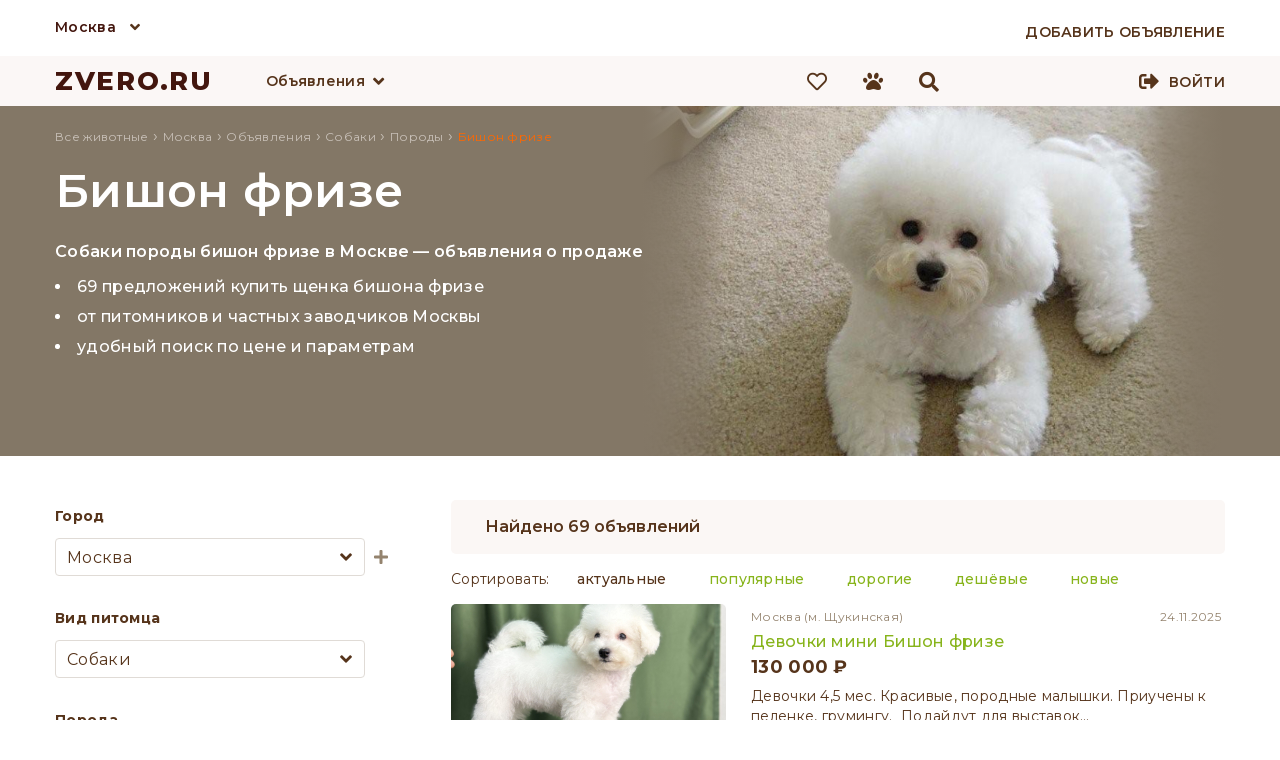

--- FILE ---
content_type: text/html; charset=UTF-8
request_url: https://zvero.ru/moskva/obyavleniya/sobaki/porody/bishon-frize
body_size: 14038
content:

<!doctype html>
<html lang="ru">
<head>
<meta charset="utf-8">
<title>Бишон фризе — купить собаку в Москве, цены на щенков породы бишон фризе | ZVERO</title>
<meta name="description" content="Объявления о продаже щенков породы бишон фризе в Москве от питомников и частных заводчиков. Удобный поиск по цене, району, метро и другим параметрам."/>
<meta property="og:title" content="Бишон фризе — купить собаку в Москве, цены на щенков породы бишон фризе | ZVERO" />
<meta property="og:description" content="Объявления о продаже щенков породы бишон фризе в Москве от питомников и частных заводчиков. Удобный поиск по цене, району, метро и другим параметрам." />

<meta property="og:url" content="https://zvero.ru/moskva/obyavleniya/sobaki/porody/bishon-frize" />
<link rel="shortcut icon" href="https://zvero.ru/favicon.ico" type="image/x-icon" />
<link rel="stylesheet" type="text/css" href="/css/styles.min.css" />


<meta name="viewport" content="width=device-width, initial-scale=0.3, user-scalable=yes"/>
<link href="/js/formstyler/jquery.formstyler.min.css" rel="stylesheet" />
<link href="/js/formstyler/jquery.formstyler.theme.min.css" rel="stylesheet" />
<script language="javascript" src="/js/jquery-3.4.1.min.js"></script>
<script language="javascript" src="/js/script.min.js"></script>

<link rel="stylesheet" href="/scripts/photoswipe/photoswipe.min.css">
<link rel="stylesheet" href="/scripts/photoswipe/default-skin/default-skin.min.css">
<link href="/fonts/css/all.min.css" rel="stylesheet">
<meta name="yandex-verification" content="7537da69000a2905" />
<meta name="yandex-verification" content="f22d136b1d186869" />
    <meta name="yandex-verification" content="78fd47cd831ed6b9" />
<meta name="google-site-verification" content="JbyBnEoQHTJtBuvKZgLaLxujW6SmN1ww15HH2eHIcPE" />
</head>

<body>
<div id="debugger"></div>
<div id="modal"><div id="modal_filler"></div></div>
<div class="pswp" tabindex="-1" role="dialog" aria-hidden="true">
    <div class="pswp__bg"></div>
    <div class="pswp__scroll-wrap">
        <div class="pswp__container">
            <div class="pswp__item"></div>
            <div class="pswp__item"></div>
            <div class="pswp__item"></div>
        </div>
        <div class="pswp__ui pswp__ui--hidden">
            <div class="pswp__top-bar">
                <div class="pswp__counter"></div>
                <button class="pswp__button pswp__button--close" title="Close (Esc)"></button>
                <button class="pswp__button pswp__button--share" title="Share"></button>
                <button class="pswp__button pswp__button--fs" title="Toggle fullscreen"></button>
                <button class="pswp__button pswp__button--zoom" title="Zoom in/out"></button>
                <div class="pswp__preloader">
                    <div class="pswp__preloader__icn">
                      <div class="pswp__preloader__cut">
                        <div class="pswp__preloader__donut"></div>
                      </div>
                    </div>
                </div>
            </div>
            <div class="pswp__share-modal pswp__share-modal--hidden pswp__single-tap">
                <div class="pswp__share-tooltip"></div>
            </div>
            <button class="pswp__button pswp__button--arrow--left" title="Previous (arrow left)">
            </button>
            <button class="pswp__button pswp__button--arrow--right" title="Next (arrow right)">
            </button>
            <div class="pswp__caption">
                <div class="pswp__caption__center"></div>
            </div>
        </div>
    </div>
</div>
<header>
<div class="top_line_bg">
    <div class="top_city_block wrap">
        <div class="top_city">

          <a href="/moskva" id="selected_city" title="Москва">Москва</a>
            <i class="fas fa-angle-down"></i>
            <div id="sub_menu_city" class="sub_menu_container">
                <div class="sub_menu_1">
                    <ul>
                                                    <li><a href="/rossiya" title="Вся Россия">Вся Россия</a></li>
                                                        <li><a href="/moskva" title="Москва">Москва</a></li>
                                                        <li><a href="/sankt-peterburg" title="Санкт-Петербург">Санкт-Петербург</a></li>
                                                </ul>
                </div>
            </div>
        </div>
        <div class="add_adv_button">
                            <a href="/account/new-adv"><span>Добавить объявление</span></a>
                    </div>
        <div class="clear"></div>
    </div>
</div>
<div class="top_bg">
    <div class="top_block">
                <div class="logo">
        <a href="/" title="ZVERO.RU">ZVERO.RU</a>
        </div>
                        <div class="search_panel hidden" id="search_panel">
            <div class="input">
                <form action="/search" method="get" id="search_form" onsubmit="return false;">
                    <input type="text" name="search_text" autocomplete="off" id="search_text" value="" onkeydown="onKeyDown(event)"/>
                </form>
            </div>
                        <div class="icons search_icon active" onClick="search_submit(); ym(66297778,'reachGoal','TOP_SEARCH');">
                <i class="fas fa-search"></i>
            </div>
            <div class="icons close_icon active" onclick="change_blocks('search_panel','menu_block')">
                <i class="fas fa-times"></i>
            </div>
            <div class="search_content">

            </div>
            <div class="clear"></div>
        </div>
        <div id="menu_block" class="float_left">
            <div class="menu_lists">
            <div class="menu_list" id="menu_button_1">
                <div class="menu_list_button">
                    <a href="/moskva/obyavleniya" title="Объявления">Объявления</a><i class="fas fa-angle-down"></i>
                </div>
                <div class="sub_menu_container" id="sub_menu_1">
                    <div class="sub_menu_1">
                        <nav>
                        <ul>
                                                    <li><a href="/moskva/obyavleniya/sobaki" onmouseover="open_div('sub_menu_pit_1');" onmouseout="hide_div('.sub_menu_2')" title="Собаки">Собаки                            </a></li>
                                                    <li><a href="/moskva/obyavleniya/koshki" onmouseover="open_div('sub_menu_pit_2');" onmouseout="hide_div('.sub_menu_2')" title="Кошки">Кошки                            </a></li>
                                                    <li><a href="/moskva/obyavleniya/ptitsy" onmouseover="open_div('sub_menu_pit_12');" onmouseout="hide_div('.sub_menu_2')" title="Птицы">Птицы                            </a></li>
                                                    <li><a href="/moskva/obyavleniya/kroliki" onmouseover="open_div('sub_menu_pit_13');" onmouseout="hide_div('.sub_menu_2')" title="Кролики">Кролики                            </a></li>
                                                    <li><a href="/moskva/obyavleniya/gryzuny" onmouseover="open_div('sub_menu_pit_14');" onmouseout="hide_div('.sub_menu_2')" title="Грызуны">Грызуны                            </a></li>
                                                    <li><a href="/moskva/obyavleniya/akvariumnye-rybki" onmouseover="open_div('sub_menu_pit_15');" onmouseout="hide_div('.sub_menu_2')" title="Рыбки">Рыбки                            </a></li>
                                                    <li><a href="/moskva/obyavleniya/reptilii" onmouseover="open_div('sub_menu_pit_16');" onmouseout="hide_div('.sub_menu_2')" title="Рептилии">Рептилии                            </a></li>
                                                    <li><a href="/moskva/obyavleniya/amfibii" onmouseover="open_div('sub_menu_pit_17');" onmouseout="hide_div('.sub_menu_2')" title="Амфибии">Амфибии                            </a></li>
                                                    <li><a href="/moskva/obyavleniya/nasekomye" onmouseover="open_div('sub_menu_pit_18');" onmouseout="hide_div('.sub_menu_2')" title="Насекомые">Насекомые                            </a></li>
                                                    <li><a href="/moskva/obyavleniya/selhoz-zhivotnye" onmouseover="open_div('sub_menu_pit_20');" onmouseout="hide_div('.sub_menu_2')" title="Скот">Скот                            </a></li>
                                                    <li><a href="/moskva/obyavleniya/drugie" onmouseover="open_div('sub_menu_pit_21');" onmouseout="hide_div('.sub_menu_2')" title="Другие">Другие                            </a></li>
                                                </ul>
                        </nav>
                                            </div>
                                        <div class="sub_menu_1 sub_menu_2" id="sub_menu_pit_1" onmouseover="open_div('sub_menu_pit_1');" onmouseout="hide_div('.sub_menu_2')">
                        <nav>
                        <ul>
                                                        <li><a href="/moskva/obyavleniya/sobaki/porody/pudel" title="Пудель">Пудель</a></li>
                                                                <li><a href="/moskva/obyavleniya/sobaki/porody/velsh-korgi" title="Вельш-корги">Вельш-корги</a></li>
                                                                <li><a href="/moskva/obyavleniya/sobaki/porody/frantsuzskiy-buldog" title="Французский бульдог">Французский бульдог</a></li>
                                                                <li><a href="/moskva/obyavleniya/sobaki/porody/pomeranskiy-shpits" title="Померанский шпиц">Померанский шпиц</a></li>
                                                                <li><a href="/moskva/obyavleniya/sobaki/porody/chihuahua" title="Чихуахуа">Чихуахуа</a></li>
                                                                <li><a href="/moskva/obyavleniya/sobaki/porody/yorkshirskiy-terer" title="Йоркширский терьер">Йоркширский терьер</a></li>
                                                                <li><a href="/moskva/obyavleniya/sobaki/porody/nemetskaya-ovcharka" title="Немецкая овчарка">Немецкая овчарка</a></li>
                                                                <li><a href="/moskva/obyavleniya/sobaki/porody/sibirskiy-haski" title="Сибирский хаски">Сибирский хаски</a></li>
                                                                <li><a href="/moskva/obyavleniya/sobaki/porody/amerikanskiy-staffordshirskiy-terer" title="Американский стаффордширский терьер">Американский стаффордширский терьер</a></li>
                                                            </ul>
                            <a class="button white block_display" href="/moskva/obyavleniya/sobaki/porody">Все породы</a>
                                                </nav>
                    </div>
                                        <div class="sub_menu_1 sub_menu_2" id="sub_menu_pit_2" onmouseover="open_div('sub_menu_pit_2');" onmouseout="hide_div('.sub_menu_2')">
                        <nav>
                        <ul>
                                                        <li><a href="/moskva/obyavleniya/koshki/porody/meyn-kun" title="Мейн-кун">Мейн-кун</a></li>
                                                                <li><a href="/moskva/obyavleniya/koshki/porody/britanskaya" title="Британская">Британская</a></li>
                                                                <li><a href="/moskva/obyavleniya/koshki/porody/kanadskiy-sfinks" title="Канадский сфинкс">Канадский сфинкс</a></li>
                                                                <li><a href="/moskva/obyavleniya/koshki/porody/evropeyskaya" title="Европейская">Европейская</a></li>
                                                                <li><a href="/moskva/obyavleniya/koshki/porody/sibirskaya" title="Сибирская">Сибирская</a></li>
                                                                <li><a href="/moskva/obyavleniya/koshki/porody/orientalnaya" title="Ориентальная">Ориентальная</a></li>
                                                                <li><a href="/moskva/obyavleniya/koshki/porody/burmanskaya" title="Бурманская">Бурманская</a></li>
                                                                <li><a href="/moskva/obyavleniya/koshki/porody/abissinskaya" title="Абиссинская">Абиссинская</a></li>
                                                                <li><a href="/moskva/obyavleniya/koshki/porody/devon-reks" title="Девон-рекс">Девон-рекс</a></li>
                                                            </ul>
                            <a class="button white block_display" href="/moskva/obyavleniya/koshki/porody">Все породы</a>
                                                </nav>
                    </div>
                                        <div class="sub_menu_1 sub_menu_2" id="sub_menu_pit_12" onmouseover="open_div('sub_menu_pit_12');" onmouseout="hide_div('.sub_menu_2')">
                        <nav>
                        <ul>
                                                    <li><a href="/moskva/obyavleniya/domashnyaya-ptitsa" title="Домашняя птица">Домашняя птица</a></li>
                                                                <li><a href="/moskva/obyavleniya/kanareyki" title="Канарейки">Канарейки</a></li>
                                                                <li><a href="/moskva/obyavleniya/popugai" title="Попугаи">Попугаи</a></li>
                                                                </ul>
                                                    </nav>
                    </div>
                                        <div class="sub_menu_1 sub_menu_2" id="sub_menu_pit_13" onmouseover="open_div('sub_menu_pit_13');" onmouseout="hide_div('.sub_menu_2')">
                        <nav>
                        <ul>
                                                        <li><a href="/moskva/obyavleniya/kroliki/porody/kaliforniyskiy" title="Калифорнийский">Калифорнийский</a></li>
                                                                <li><a href="/moskva/obyavleniya/kroliki/porody/niderlandskiy-karlikovyy" title="Нидерландский карликовый">Нидерландский карликовый</a></li>
                                                                <li><a href="/moskva/obyavleniya/kroliki/porody/reks" title="Рекс">Рекс</a></li>
                                                                <li><a href="/moskva/obyavleniya/kroliki/porody/lvinogolovyy" title="Львиноголовый">Львиноголовый</a></li>
                                                                <li><a href="/moskva/obyavleniya/kroliki/porody/sovetskaya-shinshilla" title="Советская шиншилла">Советская шиншилла</a></li>
                                                                <li><a href="/moskva/obyavleniya/kroliki/porody/belyy-pannon" title="Белый Паннон">Белый Паннон</a></li>
                                                                <li><a href="/moskva/obyavleniya/kroliki/porody/poltavskoe-serebro" title="Полтавское серебро">Полтавское серебро</a></li>
                                                                <li><a href="/moskva/obyavleniya/kroliki/porody/germelin" title="Гермелин">Гермелин</a></li>
                                                                <li><a href="/moskva/obyavleniya/kroliki/porody/strokach" title="Строкач">Строкач</a></li>
                                                            </ul>
                            <a class="button white block_display" href="/moskva/obyavleniya/kroliki/porody">Все породы</a>
                                                </nav>
                    </div>
                                        <div class="sub_menu_1 sub_menu_2" id="sub_menu_pit_14" onmouseover="open_div('sub_menu_pit_14');" onmouseout="hide_div('.sub_menu_2')">
                        <nav>
                        <ul>
                                                    <li><a href="/moskva/obyavleniya/belki" title="Белки">Белки</a></li>
                                                                <li><a href="/moskva/obyavleniya/degu" title="Дегу">Дегу</a></li>
                                                                <li><a href="/moskva/obyavleniya/ezhi" title="Ежи">Ежи</a></li>
                                                                <li><a href="/moskva/obyavleniya/krysy" title="Крысы">Крысы</a></li>
                                                                <li><a href="/moskva/obyavleniya/morskie-svinki" title="Морские свинки">Морские свинки</a></li>
                                                                <li><a href="/moskva/obyavleniya/myshi" title="Мыши">Мыши</a></li>
                                                                <li><a href="/moskva/obyavleniya/peschanki" title="Песчанки">Песчанки</a></li>
                                                                <li><a href="/moskva/obyavleniya/surki" title="Сурки">Сурки</a></li>
                                                                <li><a href="/moskva/obyavleniya/homyaki" title="Хомяки">Хомяки</a></li>
                                                                <li><a href="/moskva/obyavleniya/shinshilly" title="Шиншиллы">Шиншиллы</a></li>
                                                                </ul>
                                                    </nav>
                    </div>
                                        <div class="sub_menu_1 sub_menu_2" id="sub_menu_pit_15" onmouseover="open_div('sub_menu_pit_15');" onmouseout="hide_div('.sub_menu_2')">
                        <nav>
                        <ul>
                                                        <li><a href="/moskva/obyavleniya/akvariumnye-rybki/vidy/gurami" title="Гурами">Гурами</a></li>
                                                                <li><a href="/moskva/obyavleniya/akvariumnye-rybki/vidy/antsistrus" title="Анциструс">Анциструс</a></li>
                                                                <li><a href="/moskva/obyavleniya/akvariumnye-rybki/vidy/guppi" title="Гуппи">Гуппи</a></li>
                                                                <li><a href="/moskva/obyavleniya/akvariumnye-rybki/vidy/akara" title="Акара">Акара</a></li>
                                                                <li><a href="/moskva/obyavleniya/akvariumnye-rybki/vidy/astronotus" title="Астронотус">Астронотус</a></li>
                                                                <li><a href="/moskva/obyavleniya/akvariumnye-rybki/vidy/barbus" title="Барбус">Барбус</a></li>
                                                                <li><a href="/moskva/obyavleniya/akvariumnye-rybki/vidy/diskus" title="Дискус">Дискус</a></li>
                                                                <li><a href="/moskva/obyavleniya/akvariumnye-rybki/vidy/karp" title="Карп">Карп</a></li>
                                                                <li><a href="/moskva/obyavleniya/akvariumnye-rybki/vidy/zolotaya-rybka" title="Золотая рыбка">Золотая рыбка</a></li>
                                                            </ul>
                            <a class="button white block_display" href="/moskva/obyavleniya/akvariumnye-rybki/vidy">Все породы</a>
                                                </nav>
                    </div>
                                        <div class="sub_menu_1 sub_menu_2" id="sub_menu_pit_16" onmouseover="open_div('sub_menu_pit_16');" onmouseout="hide_div('.sub_menu_2')">
                        <nav>
                        <ul>
                                                    <li><a href="/moskva/obyavleniya/zmei" title="Змеи">Змеи</a></li>
                                                                <li><a href="/moskva/obyavleniya/cherepahi" title="Черепахи">Черепахи</a></li>
                                                                <li><a href="/moskva/obyavleniya/yascheritsy" title="Ящерицы">Ящерицы</a></li>
                                                                </ul>
                                                    </nav>
                    </div>
                                        <div class="sub_menu_1 sub_menu_2" id="sub_menu_pit_17" onmouseover="open_div('sub_menu_pit_17');" onmouseout="hide_div('.sub_menu_2')">
                        <nav>
                        <ul>
                                                    <li><a href="/moskva/obyavleniya/lyagushki" title="Лягушки">Лягушки</a></li>
                                                                <li><a href="/moskva/obyavleniya/tritony" title="Тритоны">Тритоны</a></li>
                                                                <li><a href="/moskva/obyavleniya/ulitki" title="Улитки">Улитки</a></li>
                                                                </ul>
                                                    </nav>
                    </div>
                                        <div class="sub_menu_1 sub_menu_2" id="sub_menu_pit_18" onmouseover="open_div('sub_menu_pit_18');" onmouseout="hide_div('.sub_menu_2')">
                        <nav>
                        <ul>
                                                    <li><a href="/moskva/obyavleniya/zhuki" title="Жуки">Жуки</a></li>
                                                                <li><a href="/moskva/obyavleniya/motyl" title="Мотыль">Мотыль</a></li>
                                                                <li><a href="/moskva/obyavleniya/muravi" title="Муравьи">Муравьи</a></li>
                                                                <li><a href="/moskva/obyavleniya/palochniki" title="Палочники">Палочники</a></li>
                                                                <li><a href="/moskva/obyavleniya/pauki" title="Пауки">Пауки</a></li>
                                                                <li><a href="/moskva/obyavleniya/pchely" title="Пчёлы">Пчёлы</a></li>
                                                                <li><a href="/moskva/obyavleniya/sverchki" title="Сверчки">Сверчки</a></li>
                                                                <li><a href="/moskva/obyavleniya/tarakany" title="Тараканы">Тараканы</a></li>
                                                                <li><a href="/moskva/obyavleniya/chervi" title="Черви">Черви</a></li>
                                                                </ul>
                                                    </nav>
                    </div>
                                        <div class="sub_menu_1 sub_menu_2" id="sub_menu_pit_19" onmouseover="open_div('sub_menu_pit_19');" onmouseout="hide_div('.sub_menu_2')">
                        <nav>
                        <ul>
                                                    </ul>
                                                    </nav>
                    </div>
                                        <div class="sub_menu_1 sub_menu_2" id="sub_menu_pit_20" onmouseover="open_div('sub_menu_pit_20');" onmouseout="hide_div('.sub_menu_2')">
                        <nav>
                        <ul>
                                                    <li><a href="/moskva/obyavleniya/byki" title="Быки">Быки</a></li>
                                                                <li><a href="/moskva/obyavleniya/domashnyaya-ptitsa" title="Домашняя птица">Домашняя птица</a></li>
                                                                <li><a href="/moskva/obyavleniya/kozy" title="Козы">Козы</a></li>
                                                                <li><a href="/moskva/obyavleniya/loshadi" title="Лошади">Лошади</a></li>
                                                                <li><a href="/moskva/obyavleniya/ovtsy" title="Овцы">Овцы</a></li>
                                                                <li><a href="/moskva/obyavleniya/svini" title="Свиньи">Свиньи</a></li>
                                                                </ul>
                                                    </nav>
                    </div>
                                        <div class="sub_menu_1 sub_menu_2" id="sub_menu_pit_21" onmouseover="open_div('sub_menu_pit_21');" onmouseout="hide_div('.sub_menu_2')">
                        <nav>
                        <ul>
                                                    <li><a href="/moskva/obyavleniya/enoty" title="Еноты">Еноты</a></li>
                                                                <li><a href="/moskva/obyavleniya/krevetki" title="Креветки">Креветки</a></li>
                                                                <li><a href="/moskva/obyavleniya/raki" title="Раки">Раки</a></li>
                                                                <li><a href="/moskva/obyavleniya/surikaty" title="Сурикаты">Сурикаты</a></li>
                                                                <li><a href="/moskva/obyavleniya/horki" title="Хорьки">Хорьки</a></li>
                                                                </ul>
                                                    </nav>
                    </div>
                    
                </div>
            </div>
                        </div>
            <div class="menu_buttons">
                                <a href="/izbrannoe">
                    <div class="icons fav_icon">
                        <i class="far fa-heart"></i>
                                                <div class="icons_counter" id="fav_counter">0</div>
                    </div>
                </a>
                <div class="icons compare_icon hidden">
                    <i class="fas fa-balance-scale"></i>
                    <div class="icons_counter">0</div>
                </div>
                <a href="/prosmotrennoe">
                    <div class="icons viewed_icon">
                        <i class="fas fa-paw"></i>
                                                <div class="icons_counter" id="looked_counter">0</div>

                    </div>
                </a>
                <div class="icons search_icon active" onclick="change_blocks('menu_block','search_panel'); search_focus();">
                    <i class="fas fa-search"></i>
                </div>
            </div>
        </div>

                <div class="signup">
            
            <div class="enter_button">
                <i class="fas fa-sign-out-alt"></i>
                <a href="/account">Войти</a>
            </div>
        </div>
                        <div class="clear"></div>
    </div>
</div>
<div class="clear"></div>
</header>
<script>
    jQuery(function($){
        $(document).mouseup(function (e){ // событие клика по веб-документу
            var div = $(".search_content"); // тут указываем ID элемента
            if (!div.is(e.target) // если клик был не по нашему блоку
                && div.has(e.target).length === 0) { // и не по его дочерним элементам
                div.hide(); // скрываем его
            }
        });
    });
    function search_submit() {
        let search_data = $('#search_text').val();
        var host = 'zvero.ru';
        var protocol = window.location.protocol;
        window.location.href = protocol + '//' + host + '/search?search_text=' + search_data;
         ym(66297778,'reachGoal','TOP_SEARCH');
    }
    function start_search(event) {
        let search_data = $('#search_text').val();
        let content_window = $('.search_content');
        if(event.keyCode == 13) {
            var host = 'zvero.ru';
            var protocol = window.location.protocol;
             if ($(".search_content ul a li").is(".active")==false) {
                 window.location.href = protocol + '//' + host + '/search?search_text=' + search_data;
             }
             else {
                 let href = $(".search_content ul a li.active").parent('a').attr('href');
                 window.location.href = protocol + '//' + host + href;
             }
              ym(66297778,'reachGoal','TOP_SEARCH');
        }
        else if(38!==event.keyCode && 40!==event.keyCode) {
            let formData = new FormData();

            if (search_data == '' || search_data == false) {
                content_window.html('');
                content_window.css({'display': 'none'});
                return;
            }
            formData.append("search", search_data);
            formData.append("city", "moskva");
            formData.append("type", "obyavleniya");
            var xmlhttp = getXmlHttp();
            xmlhttp.open('POST', '/scripts/ajax_search.php', true);
            //xmlhttp.setRequestHeader('Content-Type', 'application/x-www-form-urlencoded'); // Îòïðàâëÿåì êîäèðîâêó
            xmlhttp.send(formData);
            xmlhttp.onreadystatechange = function () {
                if (xmlhttp.readyState == 4) {
                    if (xmlhttp.status == 200) {
                        var resp = xmlhttp.responseText;
                        if (resp != '1') {
                            content_window.html(resp);
                            content_window.css({'display': 'block'});
                        }
                        else {
                            content_window.css({'display': 'none'});
                        }
                    }
                }
            }
        }
    }
    $('#search_text').keyup(function (){start_search(event);});
    $('#search_text').click(function (){
        $('.search_content ul a li').removeClass('active');
    },function (){start_search(event);});
    //$('#search_text').focus(function (){start_search(event);});
    var i=0,//текущий выделенный блок
    number='';
    function onKeyDown(event) {
        if ($(".search_content ul a li").is(".active")==false) {
            i=0;//текущий выделенный блок
            number='';
         }
        var arrayLi=[];
        $('.search_content ul a li').each(function() {
            arrayLi.push($(this));
        });
        //номер элемента массива
        var count='undefined'!==typeof arrayLi?(arrayLi.length):0;//количество элементов
        //event=fixEvent(event);
        if(count!=0) {//количество наденных строк
            var div = $(".search_content");
            let h = (i*40-80);
            if(38==event.keyCode) {//нажатие стрелки наверх
                event.preventDefault();
                if(number>0) {//
                    arrayLi[number].removeClass('active');
                    --number;
                    --i;
                    arrayLi[number].addClass('active');
                    div.scrollTop(h);
                }
                else if (number==0) {//
                    arrayLi[number].removeClass('active');
                }
            } else if(40==event.keyCode) {//нажатие стрелки вниз
                event.preventDefault();
                if(i!=(count-1) || i==0) {//текущая позиция не последняя
                    if(arrayLi[i].hasClass('active') && i<count) {
                        ++i;
                    }
                    for(var l in arrayLi) {
                        if(number==l) {
                            arrayLi[number].removeClass('active');
                        }
                        if(l==i) {
                            number=i;
                            arrayLi[i].addClass('active');
                        }
                    }
                    div.scrollTop(h);
                }
            }
        } else {
            return;
        }
    }
    //new_field('filter_category_id2','filter_breed_id2');
</script>
<div id="up_button"><img src="/images/up.png" alt="Наверх"/> Наверх</div>
<main>
<div class="container" >
<section class="wrap main">

    <section style="width:100%">    
    
    
    	
        



</section>
</section>


            <section class="top_full white blur " style="background-color: rgb(131,119,102)">
        <section class="wrap"  style="background-color: rgb(131,119,102)" id="color_section" itemscope itemtype="http://schema.org/ImageObject">
            <div class="breed_head_left" style="background-color: rgb(131,119,102)">
                    <div class="breadcrumbs">
                <ol itemscope itemtype="https://schema.org/BreadcrumbList">
                                        <li itemprop="itemListElement" itemscope
                          itemtype="https://schema.org/ListItem">
							<a itemprop="item" title="" href="/">
                          	<span itemprop="name">Все животные</span>
                          	</a>
                        <meta itemprop="position" content="1" />
                      </li>
                      ›
                                            <li itemprop="itemListElement" itemscope
                          itemtype="https://schema.org/ListItem">
                          							<a itemprop="item" title="" href="/moskva">
                                                              <span itemprop="name">Москва</span>
                                                      	</a>
						                          <meta itemprop="position" content="2" />
                      </li>
                      
                                            ›
                      <li itemprop="itemListElement" itemscope
                          itemtype="https://schema.org/ListItem">
                          							<a itemprop="item" title="" href="/moskva/obyavleniya">
                          	                                  <span itemprop="name">Объявления</span>
                                                      	</a>
						                          <meta itemprop="position" content="3" />
                      </li>
                      
                                            ›
                      <li itemprop="itemListElement" itemscope
                          itemtype="https://schema.org/ListItem">
                          							<a itemprop="item" title="" href="/moskva/obyavleniya/sobaki">
                          	                                  <span itemprop="name">Собаки</span>
                                                      	</a>
						                          <meta itemprop="position" content="4" />
                      </li>
                      
                                            ›
                      <li itemprop="itemListElement" itemscope
                          itemtype="https://schema.org/ListItem">
                          							<a itemprop="item" title="" href="/moskva/obyavleniya/sobaki/porody">
                          	                                  <span itemprop="name">Породы</span>
                                                      	</a>
						                          <meta itemprop="position" content="5" />
                      </li>
                                            ›
                      <li itemprop="itemListElement" itemscope
                          itemtype="https://schema.org/ListItem">
                                                                                         <span itemprop="name">Бишон фризе</span>
                                                                              <meta itemprop="position" content="6" />
                      </li>
                                        
                  
                    
                </ol>
                </div>
            <div class="fashion_header" itemprop="name">Бишон фризе</div>

<div class="snippet">
    <h1 itemprop="description">Собаки породы бишон фризе в Москве — объявления о продаже</h1>
    <ul>
            <li>69 предложений купить щенка бишона фризе</li>
                <li>от питомников и частных заводчиков Москвы</li>
                <li>удобный поиск по цене и параметрам</li>
            </ul>
</div>
            </div>
            <div class="breed_head_right_wrap">
                <meta property="og:image" content="https://zvero.ru/images/category/1/62col.jpg" />
                <div class="breed_head_right_img" style="background-image: url('/images/category/1/62col.jpg')"><img class="hidden" src="https://zvero.ru/images/category/1/62col.jpg" itemprop="contentUrl"/></div>
                <div class="blur_img" style="background-image: radial-gradient(100% 500% at 100%, rgba(255, 255, 255, 0) 85%, rgba(131,119,102, 0.6) 90%, rgba(131,119,102, 0.85) 95%, rgb(131,119,102) 100%)"></div>
                <div class="blur_img_2" style="background-image: radial-gradient(100% 500% at 0%, rgba(255, 255, 255, 0) 85%, rgba(131,119,102, 0.6) 90%, rgba(131,119,102, 0.85) 95%, rgb(131,119,102) 100%)"></div>
            </div>
            <div class="clear"></div>
        </section>
        </section>
        


<section class="wrap">
    <section class="left">
<style>
    .jq-selectbox {
        width: 310px;
    }
    #filter_breed_id1-styler, #filter_city_id1-styler {
        float: left;
    }
    .jq-selectbox__dropdown {
        width: 310px !important;
    }

</style>
<form name="filter_left" id="filter_left" onsubmit="filter_left_go('1'); ym(66297778,'reachGoal','LEFT_FILTER'); return false;" >
<div class="left_menu module">
        <div class="filter_block">
        <div class="filter_label"><label for="filter_city_id1">Город</label></div>
        <select id="filter_city_id1" name="filter_city_id" onchange="filter_count('1',this);">
                                <option value="1113">Все города</option><option selected value="601">Москва</option><option value="822">Санкт-Петербург</option>        </select>
        <div class="plus_icon" onclick="add_item_from_select('selected_cities_ul','filter_city_id1','other_cities[]','city')"><i class="fas fa-plus"></i></div>
        <div class="clear"></div>
        <div id="selected_cities" class="selected_list">
            <ul id="selected_cities_ul">
                            </ul>
        </div>

    </div>
    <div class="filter_block" id="parentFilter">
        <div class="filter_label"><label for="filter_category_id1">Вид питомца</label></div>
        <select id="filter_category_id1" name="filter_category_id" onChange="check_children('1','filter_category_id1','filter_breed_id1','parentFilter',false,'filter_left');filter_count('1',this); clear_sel_breeds();">
                <option value="1">Собаки</option>
                <option value="" disabled>---------------</option>
        <option value="">Любой</option>
        <option value="1">Собаки</option><option value="2">Кошки</option><option value="13">Кролики</option><option value="14">Грызуны</option><option value="15">Рыбки</option><option value="16">Рептилии</option><option value="17">Амфибии</option><option value="18">Насекомые</option><option value="19">Хорьки</option><option value="20">Скот</option><option value="21">Другие</option><option value="22">Мыши</option><option value="23">Крысы</option><option value="24">Хомяки</option><option value="25">Морские свинки</option><option value="26">Шиншиллы</option><option value="27">Белки</option><option value="29">Дегу</option><option value="30">Песчанки</option><option value="33">Ежи</option><option value="35">Сурки</option><option value="37">Попугаи</option><option value="38">Канарейки</option><option value="49">Змеи</option><option value="50">Черепахи</option><option value="51">Ящерицы</option><option value="56">Улитки</option><option value="57">Тритоны</option><option value="58">Лягушки</option><option value="64">Жуки</option><option value="65">Мотыль</option><option value="66">Муравьи</option><option value="68">Палочники</option><option value="69">Пауки</option><option value="71">Пчёлы</option><option value="73">Сверчки</option><option value="76">Тараканы</option><option value="77">Черви</option><option value="80">Домашняя птица</option><option value="81">Овцы</option><option value="82">Быки</option><option value="85">Козы</option><option value="89">Лошади</option><option value="94">Свиньи</option><option value="97">Куры</option><option value="98">Индейки</option><option value="99">Перепелы</option><option value="101">Утки</option><option value="102">Гуси</option><option value="104">Цесарки</option><option value="105">Голуби</option><option value="107">Фазаны</option><option value="114">Сурикаты</option><option value="115">Еноты</option><option value="116">Раки</option><option value="117">Креветки</option>        </select>
        <div class="hidden margin-top" id="filter_category_id1_child_container">
            <select id="filter_category_id1_child" name="filter_child_category_id"
                    onChange="get_field_data('1','filter_category_id1_child','filter_breed_id1','2','parentFilter','filter_left'); filter_count('1'); ">
                <option value=''>Выберите...</option>
            </select>
        </div>
        <div id="child_category_1"></div>
    </div>
    <div class="filter_block">
        <div class="filter_label"><label for="filter_breed_id1">Порода</label></div>
        <select id="filter_breed_id1" name="filter_breed_id" onchange="filter_count('1',this)">
                <option value="62">Бишон фризе</option>
                <option value="">Выберите...</option>
        </select>
        <div class="plus_icon" onclick="add_item_from_select('selected_breeds_ul','filter_breed_id1','other_breeds[]','breed')"><i class="fas fa-plus"></i></div>
        <div class="clear"></div>
        <div id="selected_breeds" class="selected_list">
            <ul id="selected_breeds_ul">
                            </ul>
        </div>
        <div class="clear"></div>
    </div>
            <div class="filter_block">
        <div class="filter_label">Цена, &#8381;</div>
        <div class="input price_value">
            <input id="price_from" onkeyup="filter_count('1',this)" name="price_from" type="text" placeholder="от" value=""/>
            <input onkeyup="filter_count('1',this)" name="price_to" id="price_to" type="text" placeholder="до" value="" />
            <div class="clear"></div>
        </div>
    </div>
        <div class="filter_block">
        <div class="filter_label"><label for="sex">Пол</label></div>
        <select name="sex" id="sex" onchange="filter_count('1',this)">
                        <option value="">Выберите...</option>
            <option value="male">Мальчик</option>
            <option value="female">Девочка</option>
        </select>
    </div>
    <div  id="filter_left_container">
        <div id="filter_params_pos"></div>
    </div>
        <div class="filter_block hidden" >
        <div class="filter_label filter_slider" onclick="slide_block('filter_slider_3',this)">Блок-слайдер</div>
        <div class="filter_radio" id="filter_slider_3" style="display: none;">
            <input type="radio" hidden value="1" id="radio4" name="radio_block1"/>
            <label class="radio" for="radio4">Радио 1</label>
            <input type="radio" hidden value="2" id="radio5" name="radio_block1"/>
            <label class="radio" for="radio5">Радио 2</label>
            <input type="radio" hidden value="3" id="radio6" name="radio_block1"/>
            <label class="radio" for="radio6">Радио 3</label>
        </div>
    </div>
    <div class="filter_block" hidden="">
        <div class="filter_label">Тип объявления</div>
        <div class="select">
        <select id="filter_type_category_id" name="filter_type_category_id">
                    <option value="1" selected>Объявление</option>
                            </select>
        </div>
    </div>
    <div class="filter_block">
        <div class="filter_button button" id="left_filter_button" onClick="filter_left_go('1')">Показать</div>
        <input type="submit" class="hidden"/>
    </div>
</div>
</form>
<script>
        check_children('1','filter_category_id1','filter_breed_id1','parentFilter','62','filter_left');
        (function($) {
$(function() {

	$('#filter_left select').styler({
        selectSearch:true
    });

});
})(jQuery);
jQuery(function($){
    $(document).mouseup(function (e){ // событие клика по веб-документу
        var div = $(".filt_left"); // тут указываем ID элемента
        if (!div.is(e.target) // если клик был не по нашему блоку
            && div.has(e.target).length === 0) { // и не по его дочерним элементам
            div.hide(); // скрываем его
        }
    });
});
</script>
</section>
    <section class="right">
<div class="found_count">Найдено 69 объявлений</div><form method="post" action="" id="sort_form">
    <div class="sort_block">
                <ul>
            <li class="sort_header">Сортировать:</li>
            <li><label id="l_5" for="default" class="active">актуальные</label></li>
            <li><label id="l_1" for="popular" class="active">популярные</label></li>
            <li><label id="l_2" for="expensive" class="active">дорогие</label></li>
            <li><label id="l_3" for="cheap" class="active">дешёвые</label></li>
            <li><label id="l_4" for="new" class="active">новые</label></li>
            <input class="hidden" type="radio" name="sort_order" id="default" value="5" onchange="form_submit('sort_form')"/>
            <input class="hidden" type="radio" name="sort_order" id="popular" value="1" onchange="form_submit('sort_form')"/>
            <input class="hidden" type="radio" name="sort_order" id="expensive" value="2" onchange="form_submit('sort_form')"/>
            <input class="hidden" type="radio" name="sort_order" id="cheap" value="3" onchange="form_submit('sort_form')"/>
            <input class="hidden" type="radio" name="sort_order" id="new" value="4" onchange="form_submit('sort_form')"/>

        </ul>
                <div class="clear"></div>
    </div>
</form>
    <script>
        $('#l_5').addClass('selected');
    </script>
    <div class="anketa_s" id="obvl_159593"><a href="/moskva/obyavlenie/159593" class="a_img ienlarger"><img class="lazyload" data-src="https://uploads-2.zvero.ru/photos/pets/thumb/zvero-prodazha-sobaki-159593-5.jpeg" alt="" /></a><div class="anketa_info_block"><div class="anketa_head"><div class="location_block"><span class="city_name">Москва</span><span class="metro_name"> (м. Щукинская)</span></div><div class="date_block">24.11.2025</div><div class="clear"></div></div><div class="anketa_name"><a href="/moskva/obyavlenie/159593">Девочки мини Бишон фризе</a></div><div class="anketa_info"><div class="block1"><div class="price">130 000 &#8381;</div><div class="desc">Девочки 4,5 мес. Красивые, породные малышки. Приучены к пеленке, грумингу. &nbsp;Подайдут для выставок… </div><div class="data_blocks"><div class="data_block"><img class="lazyload" data-src="/images/icons/sex_icon.png" title="Пол" alt="Пол: " />девочка</div><div class="data_block"><img class="lazyload" data-src="/images/icons/age_icon.png" title="Возраст" alt="Возраст: "/>6 месяцев 2 недели</div><div class="clear"></div></div><div class="buttons_block"><div class="button_compare"><img class="lazyload" data-src="/images/icons/compare_grey.png" /></div><div class="button_like active" id="a_159593" onclick="add_to_fav(159593)"><i class="far fa-heart color_grey"></i></div></div></div><div class="block2"></div><div class="clear"></div></div><div class="anketa_s_buttons"><div class="left_buttons"></div><div class="clear"></div></div><div class="clear"></div></div><div class="clear"></div></div><div class="clear"></div><div class="anketa_s" id="obvl_159504"><a href="/moskva/obyavlenie/159504" class="a_img ienlarger"><img class="lazyload" data-src="https://uploads-2.zvero.ru/photos/pets/thumb/zvero-prodazha-sobaki-159504-2.jpeg" alt="" /></a><div class="anketa_info_block"><div class="anketa_head"><div class="location_block"><span class="city_name">Москва</span><span class="metro_name"> (м. Щукинская)</span></div><div class="date_block">09.11.2025</div><div class="clear"></div></div><div class="anketa_name"><a href="/moskva/obyavlenie/159504">Щенки Бишон фризе</a></div><div class="anketa_info"><div class="block1"><div class="price">120 000 &#8381;</div><div class="desc">Малыши бишон фризе. Мальчики и девочки. Полностью привиты, приучены к пелёнке, &nbsp;пройден… </div><div class="data_blocks"><div class="data_block"><img class="lazyload" data-src="/images/icons/sex_icon.png" title="Пол" alt="Пол: " />разный пол</div><div class="data_block"><img class="lazyload" data-src="/images/icons/age_icon.png" title="Возраст" alt="Возраст: "/>6 месяцев 2 недели</div><div class="clear"></div></div><div class="buttons_block"><div class="button_compare"><img class="lazyload" data-src="/images/icons/compare_grey.png" /></div><div class="button_like active" id="a_159504" onclick="add_to_fav(159504)"><i class="far fa-heart color_grey"></i></div></div></div><div class="block2"></div><div class="clear"></div></div><div class="anketa_s_buttons"><div class="left_buttons"></div><div class="clear"></div></div><div class="clear"></div></div><div class="clear"></div></div><div class="clear"></div><div class="anketa_s" id="obvl_159190"><a href="/moskva/obyavlenie/159190" class="a_img ienlarger"><img class="lazyload" data-src="https://uploads-2.zvero.ru/photos/pets/thumb/zvero-prodazha-sobaki-159190-2.webp" alt="" /></a><div class="anketa_info_block"><div class="anketa_head"><div class="location_block"><span class="city_name">Москва</span><span class="metro_name"> (м. Авиамоторная)</span></div><div class="date_block">27.09.2025</div><div class="clear"></div></div><div class="anketa_name"><a href="/moskva/obyavlenie/159190">БИШОН ФРИЗЕ МИКРО </a></div><div class="anketa_info"><div class="block1"><div class="price">100 000 &#8381;</div><div class="desc">Продается счастливый мальчик породы Бишон фризе МИКРО&nbsp;РЕДКИЙ МАЛЫШ 😍 ОСТАЛСЯ ЕДИНСТВЕННЫЙ… </div><div class="data_blocks"><div class="data_block"><img class="lazyload" data-src="/images/icons/sex_icon.png" title="Пол" alt="Пол: " />мальчик</div><div class="data_block"><img class="lazyload" data-src="/images/icons/age_icon.png" title="Возраст" alt="Возраст: "/>6 месяцев</div><div class="clear"></div></div><div class="buttons_block"><div class="button_compare"><img class="lazyload" data-src="/images/icons/compare_grey.png" /></div><div class="button_like active" id="a_159190" onclick="add_to_fav(159190)"><i class="far fa-heart color_grey"></i></div></div></div><div class="block2"></div><div class="clear"></div></div><div class="anketa_s_buttons"><div class="left_buttons"></div><div class="clear"></div></div><div class="clear"></div></div><div class="clear"></div></div><div class="clear"></div><div class="anketa_s" id="obvl_159189"><a href="/moskva/obyavlenie/159189" class="a_img ienlarger"><img class="lazyload" data-src="https://uploads-2.zvero.ru/photos/pets/thumb/zvero-prodazha-sobaki-159189-2.webp" alt="" /></a><div class="anketa_info_block"><div class="anketa_head"><div class="location_block"><span class="city_name">Москва</span><span class="metro_name"> (м. Авиамоторная)</span></div><div class="date_block">27.09.2025</div><div class="clear"></div></div><div class="anketa_name"><a href="/moskva/obyavlenie/159189">Бишон фризе мини </a></div><div class="anketa_info"><div class="block1"><div class="price">65 000 &#8381;</div><div class="desc">Продается плюшевый мальчик 😍 чистокровный Бишон фризе&nbsp;ЗАБРАТЬ МОЖНО СЕГОДНЯ! - ласковый,… </div><div class="data_blocks"><div class="data_block"><img class="lazyload" data-src="/images/icons/sex_icon.png" title="Пол" alt="Пол: " />мальчик</div><div class="data_block"><img class="lazyload" data-src="/images/icons/age_icon.png" title="Возраст" alt="Возраст: "/>7 месяцев</div><div class="clear"></div></div><div class="buttons_block"><div class="button_compare"><img class="lazyload" data-src="/images/icons/compare_grey.png" /></div><div class="button_like active" id="a_159189" onclick="add_to_fav(159189)"><i class="far fa-heart color_grey"></i></div></div></div><div class="block2"></div><div class="clear"></div></div><div class="anketa_s_buttons"><div class="left_buttons"></div><div class="clear"></div></div><div class="clear"></div></div><div class="clear"></div></div><div class="clear"></div><div class="anketa_s" id="obvl_158629"><a href="/moskva/obyavlenie/158629" class="a_img ienlarger"><img class="lazyload" data-src="https://uploads-2.zvero.ru/photos/pets/thumb/zvero-prodazha-sobaki-158629-9.jpeg" alt="" /></a><div class="anketa_info_block"><div class="anketa_head"><div class="location_block"><span class="city_name">Москва</span><span class="metro_name"> (м. Сходненская)</span></div><div class="date_block">11.07.2025</div><div class="clear"></div></div><div class="anketa_name"><a href="/moskva/obyavlenie/158629">Щенки Бишон фризе</a></div><div class="anketa_info"><div class="block1"><div class="price">130 000 &#8381;</div><div class="desc">Красивые породные малыши Бишон фризе от титулованных &nbsp;выставочных родителей. &nbsp;Папа Интер… </div><div class="data_blocks"><div class="data_block"><img class="lazyload" data-src="/images/icons/sex_icon.png" title="Пол" alt="Пол: " />разный пол</div><div class="data_block"><img class="lazyload" data-src="/images/icons/age_icon.png" title="Возраст" alt="Возраст: "/>7 месяцев 1 неделя</div><div class="clear"></div></div><div class="buttons_block"><div class="button_compare"><img class="lazyload" data-src="/images/icons/compare_grey.png" /></div><div class="button_like active" id="a_158629" onclick="add_to_fav(158629)"><i class="far fa-heart color_grey"></i></div></div></div><div class="block2"></div><div class="clear"></div></div><div class="anketa_s_buttons"><div class="left_buttons"></div><div class="clear"></div></div><div class="clear"></div></div><div class="clear"></div></div><div class="clear"></div><div class="anketa_s" id="obvl_158616"><a href="/moskva/obyavlenie/158616" class="a_img ienlarger"><img class="lazyload" data-src="https://uploads-2.zvero.ru/photos/pets/thumb/zvero-prodazha-sobaki-158616-6.jpeg" alt="" /></a><div class="anketa_info_block"><div class="anketa_head"><div class="location_block"><span class="city_name">Москва</span><span class="metro_name"> (м. Сходненская)</span></div><div class="date_block">10.07.2025</div><div class="clear"></div></div><div class="anketa_name"><a href="/moskva/obyavlenie/158616">Бишон фризе щенки. </a></div><div class="anketa_info"><div class="block1"><div class="price">150 000 &#8381;</div><div class="desc">Малыши Бишон фризе предлагаются к бронированию. Вы можете приехать или выбрать по фото или видео… </div><div class="data_blocks"><div class="data_block"><img class="lazyload" data-src="/images/icons/sex_icon.png" title="Пол" alt="Пол: " />разный пол</div><div class="data_block"><img class="lazyload" data-src="/images/icons/age_icon.png" title="Возраст" alt="Возраст: "/>7 месяцев 1 неделя</div><div class="clear"></div></div><div class="buttons_block"><div class="button_compare"><img class="lazyload" data-src="/images/icons/compare_grey.png" /></div><div class="button_like active" id="a_158616" onclick="add_to_fav(158616)"><i class="far fa-heart color_grey"></i></div></div></div><div class="block2"></div><div class="clear"></div></div><div class="anketa_s_buttons"><div class="left_buttons"></div><div class="clear"></div></div><div class="clear"></div></div><div class="clear"></div></div><div class="clear"></div><div class="anketa_s" id="obvl_158388"><a href="/moskva/obyavlenie/158388" class="a_img ienlarger"><img class="lazyload" data-src="https://uploads-2.zvero.ru/photos/pets/thumb/zvero-prodazha-sobaki-157870-4.jpeg" alt="" /></a><div class="anketa_info_block"><div class="anketa_head"><div class="location_block"><span class="city_name">Москва</span><span class="metro_name"> (м. Выставочный центр)</span></div><div class="date_block">13.06.2025</div><div class="clear"></div></div><div class="anketa_name"><a href="/moskva/obyavlenie/158388">Эксклюзивный Бишон фризе </a></div><div class="anketa_info"><div class="block1"><div class="price">130 000 &#8381;</div><div class="desc">Можно ли купить любовь за деньги? Если речь о щенке Бишон фризе – то, безусловно, ДА!… </div><div class="data_blocks"><div class="data_block"><img class="lazyload" data-src="/images/icons/sex_icon.png" title="Пол" alt="Пол: " />мальчик</div><div class="data_block"><img class="lazyload" data-src="/images/icons/age_icon.png" title="Возраст" alt="Возраст: "/>9 месяцев</div><div class="clear"></div></div><div class="buttons_block"><div class="button_compare"><img class="lazyload" data-src="/images/icons/compare_grey.png" /></div><div class="button_like active" id="a_158388" onclick="add_to_fav(158388)"><i class="far fa-heart color_grey"></i></div></div></div><div class="block2"></div><div class="clear"></div></div><div class="anketa_s_buttons"><div class="left_buttons"></div><div class="clear"></div></div><div class="clear"></div></div><div class="clear"></div></div><div class="clear"></div><div class="anketa_s" id="obvl_158275"><a href="/moskva/obyavlenie/158275" class="a_img ienlarger"><img class="lazyload" data-src="https://uploads-2.zvero.ru/photos/pets/thumb/zvero-prodazha-sobaki-158275-0.jpeg" alt="" /></a><div class="anketa_info_block"><div class="anketa_head"><div class="location_block"><span class="city_name">Москва</span><span class="metro_name"> (м. Выставочный центр)</span></div><div class="date_block">29.05.2025</div><div class="clear"></div></div><div class="anketa_name"><a href="/moskva/obyavlenie/158275">Бишон фризе</a></div><div class="anketa_info"><div class="block1"><div class="price">150 000 &#8381;</div><div class="desc">Предлагается к резерву, шикарный помёт Бишон-фризе. &nbsp;Долгожданные детки, с огромным… </div><div class="data_blocks"><div class="data_block"><img class="lazyload" data-src="/images/icons/sex_icon.png" title="Пол" alt="Пол: " />мальчик</div><div class="data_block"><img class="lazyload" data-src="/images/icons/age_icon.png" title="Возраст" alt="Возраст: "/>9 месяцев</div><div class="clear"></div></div><div class="buttons_block"><div class="button_compare"><img class="lazyload" data-src="/images/icons/compare_grey.png" /></div><div class="button_like active" id="a_158275" onclick="add_to_fav(158275)"><i class="far fa-heart color_grey"></i></div></div></div><div class="block2"></div><div class="clear"></div></div><div class="anketa_s_buttons"><div class="left_buttons"></div><div class="clear"></div></div><div class="clear"></div></div><div class="clear"></div></div><div class="clear"></div><div class="anketa_s" id="obvl_157889"><a href="/moskva/obyavlenie/157889" class="a_img ienlarger"><img class="lazyload" data-src="https://uploads-2.zvero.ru/photos/pets/thumb/zvero-prodazha-sobaki-157378-5.webp" alt="" /></a><div class="anketa_info_block"><div class="anketa_head"><div class="location_block"><span class="city_name">Москва</span></div><div class="date_block">17.04.2025</div><div class="clear"></div></div><div class="anketa_name"><a href="/moskva/obyavlenie/157889">Щенок Бишон Фризе</a></div><div class="anketa_info"><div class="block1"><div class="price">50 000 &#8381;</div><div class="desc">Этот белоснежный мальчик Бишон фризе словно сошёл с полотна эпохи Возрождения — утончённый,… </div><div class="data_blocks"><div class="data_block"><img class="lazyload" data-src="/images/icons/sex_icon.png" title="Пол" alt="Пол: " />мальчик</div><div class="data_block"><img class="lazyload" data-src="/images/icons/age_icon.png" title="Возраст" alt="Возраст: "/>11 месяцев 1 неделя</div><div class="clear"></div></div><div class="buttons_block"><div class="button_compare"><img class="lazyload" data-src="/images/icons/compare_grey.png" /></div><div class="button_like active" id="a_157889" onclick="add_to_fav(157889)"><i class="far fa-heart color_grey"></i></div></div></div><div class="block2"></div><div class="clear"></div></div><div class="anketa_s_buttons"><div class="left_buttons"></div><div class="clear"></div></div><div class="clear"></div></div><div class="clear"></div></div><div class="clear"></div><div class="anketa_s" id="obvl_157819"><a href="/moskva/obyavlenie/157819" class="a_img ienlarger"><img class="lazyload" data-src="https://uploads-2.zvero.ru/photos/pets/thumb/zvero-prodazha-sobaki-157819-1.webp" alt="" /></a><div class="anketa_info_block"><div class="anketa_head"><div class="location_block"><span class="city_name">Москва</span></div><div class="date_block">09.04.2025</div><div class="clear"></div></div><div class="anketa_name"><a href="/moskva/obyavlenie/157819">Щенки Бишон фризе питомник SNOW WHITE LAMB</a></div><div class="anketa_info"><div class="block1"><div class="price">Цена не указана</div><div class="desc">Замечательные, игривые малыши готовы к переезду. Рождены 09.02.2025. Мама и папа очень компактные с… </div><div class="data_blocks"><div class="data_block"><img class="lazyload" data-src="/images/icons/sex_icon.png" title="Пол" alt="Пол: " />разный пол</div><div class="data_block"><img class="lazyload" data-src="/images/icons/age_icon.png" title="Возраст" alt="Возраст: "/>11 месяцев 2 недели</div><div class="clear"></div></div><div class="buttons_block"><div class="button_compare"><img class="lazyload" data-src="/images/icons/compare_grey.png" /></div><div class="button_like active" id="a_157819" onclick="add_to_fav(157819)"><i class="far fa-heart color_grey"></i></div></div></div><div class="block2"></div><div class="clear"></div></div><div class="anketa_s_buttons"><div class="left_buttons"></div><div class="clear"></div></div><div class="clear"></div></div><div class="clear"></div></div><div class="clear"></div><div class="anketa_s" id="obvl_157460"><a href="/moskva/obyavlenie/157460" class="a_img ienlarger"><img class="lazyload" data-src="https://uploads-2.zvero.ru/photos/pets/thumb/zvero-prodazha-sobaki-157460-4.webp" alt="" /></a><div class="anketa_info_block"><div class="anketa_head"><div class="location_block"><span class="city_name">Москва</span><span class="metro_name"> (м. Марьино)</span></div><div class="date_block">02.03.2025</div><div class="clear"></div></div><div class="anketa_name"><a href="/moskva/obyavlenie/157460">Щенок бишон Фризе мальчик питомник SNOW WHITE LAMB</a></div><div class="anketa_info"><div class="block1"><div class="price">Цена не указана</div><div class="desc">Предлагаю малышей Бишон-Фризе из питомника № 1 - SNOW WHITE LAMB. Родители чемпионы с отличной… </div><div class="data_blocks"><div class="data_block"><img class="lazyload" data-src="/images/icons/sex_icon.png" title="Пол" alt="Пол: " />мальчик</div><div class="data_block"><img class="lazyload" data-src="/images/icons/age_icon.png" title="Возраст" alt="Возраст: "/>11 месяцев 2 недели</div><div class="clear"></div></div><div class="buttons_block"><div class="button_compare"><img class="lazyload" data-src="/images/icons/compare_grey.png" /></div><div class="button_like active" id="a_157460" onclick="add_to_fav(157460)"><i class="far fa-heart color_grey"></i></div></div></div><div class="block2"></div><div class="clear"></div></div><div class="anketa_s_buttons"><div class="left_buttons"></div><div class="clear"></div></div><div class="clear"></div></div><div class="clear"></div></div><div class="clear"></div><div class="anketa_s" id="obvl_157143"><a href="/moskva/obyavlenie/157143" class="a_img ienlarger"><img class="lazyload" data-src="https://uploads-2.zvero.ru/photos/pets/thumb/zvero-prodazha-sobaki-157143-2.webp" alt="" /></a><div class="anketa_info_block"><div class="anketa_head"><div class="location_block"><span class="city_name">Москва</span><span class="metro_name"> (м. Павелецкая)</span></div><div class="date_block">16.01.2025</div><div class="clear"></div></div><div class="anketa_name"><a href="/moskva/obyavlenie/157143">Бишон фризе белоснежные щенки</a></div><div class="anketa_info"><div class="block1"><div class="price">120 000 &#8381;</div><div class="desc"> Представляем вашего нового пушистого друга — потрясающую породу бишон-фризе. Эти… </div><div class="data_blocks"><div class="clear"></div></div><div class="buttons_block"><div class="button_compare"><img class="lazyload" data-src="/images/icons/compare_grey.png" /></div><div class="button_like active" id="a_157143" onclick="add_to_fav(157143)"><i class="far fa-heart color_grey"></i></div></div></div><div class="block2"></div><div class="clear"></div></div><div class="anketa_s_buttons"><div class="left_buttons"></div><div class="clear"></div></div><div class="clear"></div></div><div class="clear"></div></div><div class="clear"></div><div class="anketa_s" id="obvl_157118"><a href="/moskva/obyavlenie/157118" class="a_img ienlarger"><img class="lazyload" data-src="https://uploads-2.zvero.ru/photos/pets/thumb/zvero-prodazha-sobaki-157118-0.webp" alt="" /></a><div class="anketa_info_block"><div class="anketa_head"><div class="location_block"><span class="city_name">Москва</span></div><div class="date_block">12.01.2025</div><div class="clear"></div></div><div class="anketa_name"><a href="/moskva/obyavlenie/157118">Щенки бишон фризе</a></div><div class="anketa_info"><div class="block1"><div class="price">Цена не указана</div><div class="desc">Чистокровные щенки бишон фризе с документами</div><div class="data_blocks"><div class="data_block"><img class="lazyload" data-src="/images/icons/sex_icon.png" title="Пол" alt="Пол: " />разный пол</div><div class="data_block"><img class="lazyload" data-src="/images/icons/age_icon.png" title="Возраст" alt="Возраст: "/>1 год 1 месяц</div><div class="clear"></div></div><div class="buttons_block"><div class="button_compare"><img class="lazyload" data-src="/images/icons/compare_grey.png" /></div><div class="button_like active" id="a_157118" onclick="add_to_fav(157118)"><i class="far fa-heart color_grey"></i></div></div></div><div class="block2"></div><div class="clear"></div></div><div class="anketa_s_buttons"><div class="left_buttons"></div><div class="clear"></div></div><div class="clear"></div></div><div class="clear"></div></div><div class="clear"></div><div class="anketa_s" id="obvl_155884"><a href="/moskva/obyavlenie/155884" class="a_img ienlarger"><img class="lazyload" data-src="https://uploads-2.zvero.ru/photos/pets/thumb/zvero-prodazha-sobaki-155884-4.webp" alt="" /></a><div class="anketa_info_block"><div class="anketa_head"><div class="location_block"><span class="city_name">Москва</span></div><div class="date_block">18.07.2024</div><div class="clear"></div></div><div class="anketa_name"><a href="/moskva/obyavlenie/155884">Щенки бишон фризе мальчик и девочка</a></div><div class="anketa_info"><div class="block1"><div class="price">35 000 &#8381;</div><div class="desc">Продаëтся щенок, породы бишон фризе, чистокровная, мальчик и девочка, рождённые 07.05.2024гРастëт в… </div><div class="data_blocks"><div class="data_block"><img class="lazyload" data-src="/images/icons/sex_icon.png" title="Пол" alt="Пол: " />мальчик</div><div class="data_block"><img class="lazyload" data-src="/images/icons/age_icon.png" title="Возраст" alt="Возраст: "/>2 года</div><div class="clear"></div></div><div class="buttons_block"><div class="button_compare"><img class="lazyload" data-src="/images/icons/compare_grey.png" /></div><div class="button_like active" id="a_155884" onclick="add_to_fav(155884)"><i class="far fa-heart color_grey"></i></div></div></div><div class="block2"></div><div class="clear"></div></div><div class="anketa_s_buttons"><div class="left_buttons"></div><div class="clear"></div></div><div class="clear"></div></div><div class="clear"></div></div><div class="clear"></div><div class="anketa_s" id="obvl_155073"><a href="/moskva/obyavlenie/155073" class="a_img ienlarger"><img class="lazyload" data-src="https://uploads-2.zvero.ru/photos/pets/thumb/zvero-prodazha-sobaki-155073-1.webp" alt="" /></a><div class="anketa_info_block"><div class="anketa_head"><div class="location_block"><span class="city_name">Москва</span></div><div class="date_block">03.03.2024</div><div class="clear"></div></div><div class="anketa_name"><a href="/moskva/obyavlenie/155073">Продам</a></div><div class="anketa_info"><div class="block1"><div class="price">Цена не указана</div><div class="desc">Маоьчик, добрый, ласковый, тгривый, ищет семью. Привит всемм необходимыми прививками, родители… </div><div class="data_blocks"><div class="data_block"><img class="lazyload" data-src="/images/icons/sex_icon.png" title="Пол" alt="Пол: " />мальчик</div><div class="clear"></div></div><div class="buttons_block"><div class="button_compare"><img class="lazyload" data-src="/images/icons/compare_grey.png" /></div><div class="button_like active" id="a_155073" onclick="add_to_fav(155073)"><i class="far fa-heart color_grey"></i></div></div></div><div class="block2"></div><div class="clear"></div></div><div class="anketa_s_buttons"><div class="left_buttons"></div><div class="clear"></div></div><div class="clear"></div></div><div class="clear"></div></div><div class="clear"></div><div class="anketa_s" id="obvl_154506"><a href="/moskva/obyavlenie/154506" class="a_img ienlarger"><img class="lazyload" data-src="https://uploads-2.zvero.ru/photos/pets/thumb/zvero-prodazha-sobaki-154506-0.webp" alt="" /></a><div class="anketa_info_block"><div class="anketa_head"><div class="location_block"><span class="city_name">Москва</span><span class="metro_name"> (м. Павелецкая)</span></div><div class="date_block">05.12.2023</div><div class="clear"></div></div><div class="anketa_name"><a href="/moskva/obyavlenie/154506">Бишон фризе щенки</a></div><div class="anketa_info"><div class="block1"><div class="price">Цена не указана</div><div class="desc">Щенки бишон фризе, девочки и мальчики. Белоснежные, не крупные, компактные, с курносыми… </div><div class="data_blocks"><div class="data_block"><img class="lazyload" data-src="/images/icons/sex_icon.png" title="Пол" alt="Пол: " />девочка</div><div class="data_block"><img class="lazyload" data-src="/images/icons/age_icon.png" title="Возраст" alt="Возраст: "/>2 года 2 недели</div><div class="clear"></div></div><div class="buttons_block"><div class="button_compare"><img class="lazyload" data-src="/images/icons/compare_grey.png" /></div><div class="button_like active" id="a_154506" onclick="add_to_fav(154506)"><i class="far fa-heart color_grey"></i></div></div></div><div class="block2"></div><div class="clear"></div></div><div class="anketa_s_buttons"><div class="left_buttons"></div><div class="clear"></div></div><div class="clear"></div></div><div class="clear"></div></div><div class="clear"></div><div class="anketa_s" id="obvl_152938"><a href="/moskva/obyavlenie/152938" class="a_img ienlarger"><img class="lazyload" data-src="https://uploads-2.zvero.ru/photos/pets/thumb/zvero-prodazha-sobaki-152938-1.webp" alt="" /></a><div class="anketa_info_block"><div class="anketa_head"><div class="location_block"><span class="city_name">Москва</span><span class="metro_name"> (м. Авиамоторная)</span></div><div class="date_block">29.04.2023</div><div class="clear"></div></div><div class="anketa_name"><a href="/moskva/obyavlenie/152938">Щеночки Бишон Фризе </a></div><div class="anketa_info"><div class="block1"><div class="price">70 000 &#8381;</div><div class="desc">Семеро 2-х месячных щенят Бишон Фризе из одного помета ищут свой дом: 5 мальчиков и 2 девочки. Щенята… </div><div class="data_blocks"><div class="data_block"><img class="lazyload" data-src="/images/icons/sex_icon.png" title="Пол" alt="Пол: " />разный пол</div><div class="data_block"><img class="lazyload" data-src="/images/icons/age_icon.png" title="Возраст" alt="Возраст: "/>3 года</div><div class="clear"></div></div><div class="buttons_block"><div class="button_compare"><img class="lazyload" data-src="/images/icons/compare_grey.png" /></div><div class="button_like active" id="a_152938" onclick="add_to_fav(152938)"><i class="far fa-heart color_grey"></i></div></div></div><div class="block2"></div><div class="clear"></div></div><div class="anketa_s_buttons"><div class="left_buttons"></div><div class="clear"></div></div><div class="clear"></div></div><div class="clear"></div></div><div class="clear"></div><div class="anketa_s" id="obvl_152881"><a href="/moskva/obyavlenie/152881" class="a_img ienlarger"><img class="lazyload" data-src="https://uploads-2.zvero.ru/photos/pets/thumb/zvero-prodazha-sobaki-152881-0.webp" alt="" /></a><div class="anketa_info_block"><div class="anketa_head"><div class="location_block"><span class="city_name">Москва</span><span class="metro_name"> (м. Пражская)</span></div><div class="date_block">24.04.2023</div><div class="clear"></div></div><div class="anketa_name"><a href="/moskva/obyavlenie/152881">Бишон Фризе питомник Плюш Клуб</a></div><div class="anketa_info"><div class="block1"><div class="price">Цена не указана</div><div class="desc">Племенной питомник РКФ-FCI &#34;PLUSH CLUB&#34; занимается чистопородным разведением собак породы БИШОН… </div><div class="data_blocks"><div class="data_block"><img class="lazyload" data-src="/images/icons/sex_icon.png" title="Пол" alt="Пол: " />разный пол</div><div class="clear"></div></div><div class="buttons_block"><div class="button_compare"><img class="lazyload" data-src="/images/icons/compare_grey.png" /></div><div class="button_like active" id="a_152881" onclick="add_to_fav(152881)"><i class="far fa-heart color_grey"></i></div></div></div><div class="block2"></div><div class="clear"></div></div><div class="anketa_s_buttons"><div class="left_buttons"></div><div class="clear"></div></div><div class="clear"></div></div><div class="clear"></div></div><div class="clear"></div><div class="anketa_s" id="obvl_152704"><a href="/moskva/obyavlenie/152704" class="a_img ienlarger"><img class="lazyload" data-src="https://uploads-2.zvero.ru/photos/pets/thumb/zvero-prodazha-sobaki-152704-0.webp" alt="" /></a><div class="anketa_info_block"><div class="anketa_head"><div class="location_block"><span class="city_name">Москва</span><span class="metro_name"> (м. ВДНХ)</span></div><div class="date_block">03.04.2023</div><div class="clear"></div></div><div class="anketa_name"><a href="/moskva/obyavlenie/152704">Щенки Бишон фризе.</a></div><div class="anketa_info"><div class="block1"><div class="price">33 000 &#8381;</div><div class="desc">Щенки бищон фризе от титулованных родителей. Мальчики и девочки. &nbsp;</div><div class="data_blocks"><div class="data_block"><img class="lazyload" data-src="/images/icons/sex_icon.png" title="Пол" alt="Пол: " />разный пол</div><div class="data_block"><img class="lazyload" data-src="/images/icons/age_icon.png" title="Возраст" alt="Возраст: "/>3 года</div><div class="clear"></div></div><div class="buttons_block"><div class="button_compare"><img class="lazyload" data-src="/images/icons/compare_grey.png" /></div><div class="button_like active" id="a_152704" onclick="add_to_fav(152704)"><i class="far fa-heart color_grey"></i></div></div></div><div class="block2"></div><div class="clear"></div></div><div class="anketa_s_buttons"><div class="left_buttons"></div><div class="clear"></div></div><div class="clear"></div></div><div class="clear"></div></div><div class="clear"></div><div class="anketa_s" id="obvl_152521"><a href="/moskva/obyavlenie/152521" class="a_img ienlarger"><img class="lazyload" data-src="https://uploads-2.zvero.ru/photos/pets/thumb/zvero-prodazha-sobaki-152521-4.webp" alt="" /></a><div class="anketa_info_block"><div class="anketa_head"><div class="location_block"><span class="city_name">Москва</span></div><div class="date_block">08.03.2023</div><div class="clear"></div></div><div class="anketa_name"><a href="/moskva/obyavlenie/152521">Щенки Бишон фризе</a></div><div class="anketa_info"><div class="block1"><div class="price">50 000 &#8381;</div><div class="desc">Щенки Бишон Фризе, порода очень ласковая, дружелюбная, гипоаллергенная, не линяет. Вес взрослой… </div><div class="data_blocks"><div class="clear"></div></div><div class="buttons_block"><div class="button_compare"><img class="lazyload" data-src="/images/icons/compare_grey.png" /></div><div class="button_like active" id="a_152521" onclick="add_to_fav(152521)"><i class="far fa-heart color_grey"></i></div></div></div><div class="block2"></div><div class="clear"></div></div><div class="anketa_s_buttons"><div class="left_buttons"></div><div class="clear"></div></div><div class="clear"></div></div><div class="clear"></div></div><div class="clear"></div><div id="new_listing"></div><div id="list_loader"></div><input type="hidden" name="current_page" id="current_page" value="1"/><input type="hidden" name="total_pages" id="total_pages" value="4"/>        <div id="more_ads_button" class="button" onclick='more_ads({"city":"601","category":"1","breed":"62"});push_page("/moskva/obyavleniya/sobaki/porody/bishon-frize?p=");'>Показать ещё
        </div>
        <div id="pagination_block"><div class="paginator"><a class="current_page">1</a><a href="/moskva/obyavleniya/sobaki/porody/bishon-frize?p=2">2</a><a href="/moskva/obyavleniya/sobaki/porody/bishon-frize?p=3">3</a><a href="/moskva/obyavleniya/sobaki/porody/bishon-frize?p=4">...4</a><div class="clear"></div></div></div>    </section>
<section class="full">
    <link rel="stylesheet" type="text/css" href="/js/slick/slick.min.css"/>
<link rel="stylesheet" type="text/css" href="/js/slick/slick-theme.min.css"/>
<style>
    .podborki_breeds .horiz_block { width: 1908px !important; };
</style>
<div class="content podborki_breeds">
<div class="header_a"><span class="capitalize"></span>Другие породы</div>
<div class="cat_slider">
    <div class="breed_el">
        <div class="img">
            <a href="/moskva/obyavleniya/sobaki/porody/border-kolli"><img src="/images/category/170h/1/70col.jpg" /></a>

        </div>
        <div class="title">
            <a href="/moskva/obyavleniya/sobaki/porody/border-kolli">Бордер-колли</a>
        </div>

	</div>
        <div class="breed_el">
        <div class="img">
            <a href="/moskva/obyavleniya/sobaki/porody/belgiyskiy-griffon"><img src="/images/category/170h/1/57col.jpg" /></a>

        </div>
        <div class="title">
            <a href="/moskva/obyavleniya/sobaki/porody/belgiyskiy-griffon">Бельгийский гриффон</a>
        </div>

	</div>
        <div class="breed_el">
        <div class="img">
            <a href="/moskva/obyavleniya/sobaki/porody/bobteyl"><img src="/images/category/170h/1/65col.jpg" /></a>

        </div>
        <div class="title">
            <a href="/moskva/obyavleniya/sobaki/porody/bobteyl">Бобтейл</a>
        </div>

	</div>
        <div class="breed_el">
        <div class="img">
            <a href="/moskva/obyavleniya/sobaki/porody/bigl"><img src="/images/category/170h/1/61col.jpg" /></a>

        </div>
        <div class="title">
            <a href="/moskva/obyavleniya/sobaki/porody/bigl">Бигль</a>
        </div>

	</div>
        <div class="breed_el">
        <div class="img">
            <a href="/moskva/obyavleniya/sobaki/porody/bolonez"><img src="/images/category/170h/1/67col.jpg" /></a>

        </div>
        <div class="title">
            <a href="/moskva/obyavleniya/sobaki/porody/bolonez">Болоньез</a>
        </div>

	</div>
        <div class="breed_el">
        <div class="img">
            <a href="/moskva/obyavleniya/sobaki/porody/border-terer"><img src="/images/category/170h/1/71col.jpg" /></a>

        </div>
        <div class="title">
            <a href="/moskva/obyavleniya/sobaki/porody/border-terer">Бордер-терьер</a>
        </div>

	</div>
        <div class="breed_el">
        <div class="img">
            <a href="/moskva/obyavleniya/sobaki/porody/bernskiy-zennenhund"><img src="/images/category/170h/1/59col.jpg" /></a>

        </div>
        <div class="title">
            <a href="/moskva/obyavleniya/sobaki/porody/bernskiy-zennenhund">Бернский зенненхунд</a>
        </div>

	</div>
        <div class="breed_el">
        <div class="img">
            <a href="/moskva/obyavleniya/sobaki/porody/bolshoj-shvejcarskij-zennenhund"><img src="/images/category/170h/1/69col.jpg" /></a>

        </div>
        <div class="title">
            <a href="/moskva/obyavleniya/sobaki/porody/bolshoj-shvejcarskij-zennenhund">Большой швейцарский зенненхунд</a>
        </div>

	</div>
        <div class="breed_el">
        <div class="img">
            <a href="/moskva/obyavleniya/sobaki/porody/biver-yorkshirskiy-terer"><img src="/images/category/170h/1/60col.jpg" /></a>

        </div>
        <div class="title">
            <a href="/moskva/obyavleniya/sobaki/porody/biver-yorkshirskiy-terer">Бивер-йоркширский терьер</a>
        </div>

	</div>
    
</div>
    <div class="clear"></div>
</div>
<script type="text/javascript" src="/js/slick/slick.min.js"></script>
<script>

$(document).ready(function(){
  $('.cat_slider').slick({
    infinite: true,
  slidesToShow: 3,
  slidesToScroll: 3
  });
});
</script></section>
<script>
    $('.breed_head_right_img').css({'height':$('#color_section').css('height')});
    get_field_data('1','filter_category_id1','filter_breed_id1','62','parentFilter');
</script>
        <div class="clear"></div>
        
</section>
<div class="clear"></div>
</div>
</main>
<footer class="footer_bg2">
<section class="spoiler wrap">
	<div class="logo_footer">
        <div class="logo">
        <a href="/" title="">ZVERO.RU</a>
        </div>
        2026    </div>
    <div class="links_footer">
    <ul>
    <li><span onClick="ajax('mobile.php')">Мобильная версия</span></li>

	 <li><a href="/help">Помощь</a></li>
     </ul>
    </div>
    <div class="button_footer">
        <nofollow>
         <a href="/account/new-adv" class="add_adv_button block_display">
                           Добавить объявление
                    </a>
        </nofollow>
    </div>
    <div class="clear"></div>
</section>
<div class="clear"></div>
    <div class="hidden"><a href="//freekassa.com/"><img src="//www.free-kassa.ru/img/fk_btn/15.png" title="Приём оплаты на сайте картами"></a></div>
</footer>
        <audio id="player" src="/files/mess.wav" style="display:none;"></audio>
</body>
<!-- Yandex.Metrika counter -->
<script type="text/javascript" >
   (function(m,e,t,r,i,k,a){m[i]=m[i]||function(){(m[i].a=m[i].a||[]).push(arguments)};
   m[i].l=1*new Date();k=e.createElement(t),a=e.getElementsByTagName(t)[0],k.async=1,k.src=r,a.parentNode.insertBefore(k,a)})
   (window, document, "script", "https://mc.yandex.ru/metrika/tag.js", "ym");

   ym(66297778, "init", {
        clickmap:true,
        trackLinks:true,
        accurateTrackBounce:true,
        webvisor:true
   });
</script>
<noscript><div><img src="https://mc.yandex.ru/watch/66297778" style="position:absolute; left:-9999px;" alt="" /></div></noscript>
<!-- /Yandex.Metrika counter -->
<!-- Global site tag (gtag.js) - Google Analytics -->
<script async src="https://www.googletagmanager.com/gtag/js?id=UA-174951062-1"></script>
<script>
  window.dataLayer = window.dataLayer || [];
  function gtag(){dataLayer.push(arguments);}
  gtag('js', new Date());

  gtag('config', 'UA-174951062-1');
</script>
    <!-- Top.Mail.Ru counter -->
<script type="text/javascript">
var _tmr = window._tmr || (window._tmr = []);
_tmr.push({id: "3335584", type: "pageView", start: (new Date()).getTime()});
(function (d, w, id) {
  if (d.getElementById(id)) return;
  var ts = d.createElement("script"); ts.type = "text/javascript"; ts.async = true; ts.id = id;
  ts.src = "https://top-fwz1.mail.ru/js/code.js";
  var f = function () {var s = d.getElementsByTagName("script")[0]; s.parentNode.insertBefore(ts, s);};
  if (w.opera == "[object Opera]") { d.addEventListener("DOMContentLoaded", f, false); } else { f(); }
})(document, window, "tmr-code");
</script>
<noscript><div><img src="https://top-fwz1.mail.ru/counter?id=3335584;js=na" style="position:absolute;left:-9999px;" alt="Top.Mail.Ru" /></div></noscript>
<!-- /Top.Mail.Ru counter -->

<script src="/js/noref.min.js"></script>


    <script src="/js/formstyler/jquery.formstyler.min.js"></script>

<script src="/js/lazysizes.min.js" async></script>


<script src="/scripts/photoswipe/photoswipe.min.js"></script>
<script src="/scripts/photoswipe/photoswipe-ui-default.min.js"></script>
</html>


--- FILE ---
content_type: text/html; charset=UTF-8
request_url: https://zvero.ru/scripts/filter_params.php
body_size: 704
content:
    <div class="filter_block">
        <div class="filter_label filter_slider" onclick="slide_block('filter_slider_0',this)">Здоровье</div>
        <div class="checkboxes" id="filter_slider_0" style="display:none">
                            <input onchange="filter_count('1',this,'before')"  type="checkbox" hidden value="1" id="checkbox1" name="param_5"/>
                <label class="checkbox" for="checkbox1">микрочип</label>
                                <input onchange="filter_count('1',this,'before')"  type="checkbox" hidden value="1" id="checkbox2" name="param_6"/>
                <label class="checkbox" for="checkbox2">стерилизация</label>
                                <input onchange="filter_count('1',this,'before')"  type="checkbox" hidden value="1" id="checkbox3" name="param_7"/>
                <label class="checkbox" for="checkbox3">прививки</label>
                        </div>
    </div>
    <div class="filter_block">
        <div class="filter_label filter_slider" onclick="slide_block('filter_slider_1',this)">Предназначение</div>
        <div class="checkboxes" id="filter_slider_1" style="display:none">
                            <input onchange="filter_count('1',this,'before')"  type="checkbox" hidden value="1" id="checkbox4" name="param_19"/>
                <label class="checkbox" for="checkbox4">для дома</label>
                                <input onchange="filter_count('1',this,'before')"  type="checkbox" hidden value="1" id="checkbox5" name="param_20"/>
                <label class="checkbox" for="checkbox5">для разведения</label>
                                <input onchange="filter_count('1',this,'before')"  type="checkbox" hidden value="1" id="checkbox6" name="param_21"/>
                <label class="checkbox" for="checkbox6">для выставок</label>
                        </div>
    </div>
    <div class="filter_block">
        <div class="filter_label filter_slider" onclick="slide_block('filter_slider_2',this)">Длина шерсти</div>
        <div class="checkboxes" id="filter_slider_2" style="display:none">
                            <input onchange="filter_count('1',this,'before')"  type="checkbox" hidden value="1" id="checkbox7" name="param_30"/>
                <label class="checkbox" for="checkbox7">короткая</label>
                                <input onchange="filter_count('1',this,'before')"  type="checkbox" hidden value="1" id="checkbox8" name="param_31"/>
                <label class="checkbox" for="checkbox8">средняя</label>
                                <input onchange="filter_count('1',this,'before')"  type="checkbox" hidden value="1" id="checkbox9" name="param_32"/>
                <label class="checkbox" for="checkbox9">длинная</label>
                        </div>
    </div>
    <div class="filter_block">
        <div class="filter_label filter_slider" onclick="slide_block('filter_slider_3',this)">Документы</div>
        <div class="checkboxes" id="filter_slider_3" style="display:none">
                            <input onchange="filter_count('1',this,'before')"  type="checkbox" hidden value="1" id="checkbox10" name="param_35"/>
                <label class="checkbox" for="checkbox10">метрика</label>
                                <input onchange="filter_count('1',this,'before')"  type="checkbox" hidden value="1" id="checkbox11" name="param_36"/>
                <label class="checkbox" for="checkbox11">родословная</label>
                                <input onchange="filter_count('1',this,'before')"  type="checkbox" hidden value="1" id="checkbox12" name="param_37"/>
                <label class="checkbox" for="checkbox12">ветпаспорт</label>
                        </div>
    </div>
    <div class="filter_block">
        <div class="filter_label filter_slider" onclick="slide_block('filter_slider_4',this)">Размер</div>
        <div class="checkboxes" id="filter_slider_4" style="display:none">
                            <input onchange="filter_count('1',this,'before')"  type="checkbox" hidden value="1" id="checkbox13" name="param_39"/>
                <label class="checkbox" for="checkbox13">мини</label>
                                <input onchange="filter_count('1',this,'before')"  type="checkbox" hidden value="1" id="checkbox14" name="param_40"/>
                <label class="checkbox" for="checkbox14">маленький</label>
                        </div>
    </div>
    <div class="filter_block">
        <div class="filter_label filter_slider" onclick="slide_block('filter_slider_5',this)">Другое</div>
        <div class="checkboxes" id="filter_slider_5" style="display:none">
                            <input onchange="filter_count('1',this,'before')"  type="checkbox" hidden value="1" id="checkbox15" name="param_41"/>
                <label class="checkbox" for="checkbox15">клеймо</label>
                        </div>
    </div>


--- FILE ---
content_type: text/html; charset=UTF-8
request_url: https://zvero.ru/scripts/new_field.php
body_size: 2779
content:
{"1":{"rus":"\u0410\u0432\u0441\u0442\u0440\u0430\u043b\u0438\u0439\u0441\u043a\u0430\u044f \u043a\u043e\u0440\u043e\u0442\u043a\u043e\u0445\u0432\u043e\u0441\u0442\u0430\u044f \u043f\u0430\u0441\u0442\u0443\u0448\u044c\u044f \u0441\u043e\u0431\u0430\u043a\u0430","breed_id":"1"},"2":{"rus":"\u0410\u0432\u0441\u0442\u0440\u0430\u043b\u0438\u0439\u0441\u043a\u0430\u044f \u043e\u0432\u0447\u0430\u0440\u043a\u0430","breed_id":"2"},"3":{"rus":"\u0410\u0432\u0441\u0442\u0440\u0430\u043b\u0438\u0439\u0441\u043a\u0430\u044f \u043f\u0430\u0441\u0442\u0443\u0448\u044c\u044f \u0441\u043e\u0431\u0430\u043a\u0430","breed_id":"3"},"4":{"rus":"\u0410\u0432\u0441\u0442\u0440\u0430\u043b\u0438\u0439\u0441\u043a\u0438\u0439 \u0442\u0435\u0440\u044c\u0435\u0440","breed_id":"5"},"5":{"rus":"\u0410\u043a\u0438\u0442\u0430-\u0438\u043d\u0443","breed_id":"13"},"6":{"rus":"\u0410\u043b\u044f\u0441\u043a\u0438\u043d\u0441\u043a\u0438\u0439 \u043a\u043b\u0438-\u043a\u0430\u0439","breed_id":"17"},"7":{"rus":"\u0410\u043b\u044f\u0441\u043a\u0438\u043d\u0441\u043a\u0438\u0439 \u043c\u0430\u043b\u0430\u043c\u0443\u0442","breed_id":"18"},"8":{"rus":"\u0410\u043c\u0435\u0440\u0438\u043a\u0430\u043d\u0441\u043a\u0430\u044f \u0430\u043a\u0438\u0442\u0430","breed_id":"19"},"9":{"rus":"\u0410\u043c\u0435\u0440\u0438\u043a\u0430\u043d\u0441\u043a\u0438\u0439 \u0431\u0443\u043b\u043b\u0438","breed_id":"557"},"10":{"rus":"\u0410\u043c\u0435\u0440\u0438\u043a\u0430\u043d\u0441\u043a\u0438\u0439 \u0431\u0443\u043b\u044c\u0434\u043e\u0433","breed_id":"22"},"11":{"rus":"\u0410\u043c\u0435\u0440\u0438\u043a\u0430\u043d\u0441\u043a\u0438\u0439 \u0433\u043e\u043b\u044b\u0439 \u0442\u0435\u0440\u044c\u0435\u0440","breed_id":"24"},"12":{"rus":"\u0410\u043c\u0435\u0440\u0438\u043a\u0430\u043d\u0441\u043a\u0438\u0439 \u043a\u043e\u043a\u0435\u0440-\u0441\u043f\u0430\u043d\u0438\u0435\u043b\u044c","breed_id":"25"},"13":{"rus":"\u0410\u043c\u0435\u0440\u0438\u043a\u0430\u043d\u0441\u043a\u0438\u0439 \u043f\u0438\u0442\u0431\u0443\u043b\u044c\u0442\u0435\u0440\u044c\u0435\u0440","breed_id":"27"},"14":{"rus":"\u0410\u043c\u0435\u0440\u0438\u043a\u0430\u043d\u0441\u043a\u0438\u0439 \u0441\u0442\u0430\u0444\u0444\u043e\u0440\u0434\u0448\u0438\u0440\u0441\u043a\u0438\u0439 \u0442\u0435\u0440\u044c\u0435\u0440","breed_id":"28"},"15":{"rus":"\u0410\u043d\u0430\u0442\u043e\u043b\u0438\u0439\u0441\u043a\u0430\u044f \u043e\u0432\u0447\u0430\u0440\u043a\u0430","breed_id":"30"},"16":{"rus":"\u0410\u043d\u0433\u043b\u0438\u0439\u0441\u043a\u0438\u0439 \u0431\u0443\u043b\u044c\u0434\u043e\u0433","breed_id":"33"},"17":{"rus":"\u0410\u043d\u0433\u043b\u0438\u0439\u0441\u043a\u0438\u0439 \u043a\u043e\u043a\u0435\u0440-\u0441\u043f\u0430\u043d\u0438\u0435\u043b\u044c","breed_id":"35"},"18":{"rus":"\u0410\u043d\u0433\u043b\u0438\u0439\u0441\u043a\u0438\u0439 \u043c\u0430\u0441\u0442\u0438\u0444","breed_id":"36"},"19":{"rus":"\u0410\u043d\u0433\u043b\u0438\u0439\u0441\u043a\u0438\u0439 \u043f\u043e\u0439\u043d\u0442\u0435\u0440","breed_id":"222"},"20":{"rus":"\u0410\u043d\u0433\u043b\u0438\u0439\u0441\u043a\u0438\u0439 \u0441\u0435\u0442\u0442\u0435\u0440","breed_id":"37"},"21":{"rus":"\u0410\u043d\u0433\u043b\u0438\u0439\u0441\u043a\u0438\u0439 \u0441\u043f\u0440\u0438\u043d\u0433\u0435\u0440-\u0441\u043f\u0430\u043d\u0438\u0435\u043b\u044c","breed_id":"38"},"22":{"rus":"\u0410\u043f\u043f\u0435\u043d\u0446\u0435\u043b\u043b\u0435\u0440 \u0437\u0435\u043d\u043d\u0435\u043d\u0445\u0443\u043d\u0434","breed_id":"42"},"23":{"rus":"\u0410\u0440\u0433\u0435\u043d\u0442\u0438\u043d\u0441\u043a\u0438\u0439 \u0434\u043e\u0433","breed_id":"43"},"24":{"rus":"\u0411\u0430\u0432\u0430\u0440\u0441\u043a\u0430\u044f \u0433\u043e\u0440\u043d\u0430\u044f \u0433\u043e\u043d\u0447\u0430\u044f","breed_id":"48"},"25":{"rus":"\u0411\u0430\u0441\u0435\u043d\u0434\u0436\u0438","breed_id":"51"},"26":{"rus":"\u0411\u0430\u0441\u043a\u0441\u043a\u0430\u044f \u043e\u0432\u0447\u0430\u0440\u043a\u0430","breed_id":"52"},"27":{"rus":"\u0411\u0430\u0441\u0441\u0435\u0442-\u0445\u0430\u0443\u043d\u0434","breed_id":"53"},"28":{"rus":"\u0411\u0435\u043b\u0430\u044f \u0448\u0432\u0435\u0439\u0446\u0430\u0440\u0441\u043a\u0430\u044f \u043e\u0432\u0447\u0430\u0440\u043a\u0430","breed_id":"55"},"29":{"rus":"\u0411\u0435\u043b\u044c\u0433\u0438\u0439\u0441\u043a\u0430\u044f \u043e\u0432\u0447\u0430\u0440\u043a\u0430 (\u041c\u0430\u043b\u0438\u043d\u0443\u0430)","breed_id":"56"},"30":{"rus":"\u0411\u0435\u043b\u044c\u0433\u0438\u0439\u0441\u043a\u0438\u0439 \u0433\u0440\u0438\u0444\u0444\u043e\u043d","breed_id":"57"},"31":{"rus":"\u0411\u0435\u0440\u043d\u0441\u043a\u0438\u0439 \u0437\u0435\u043d\u043d\u0435\u043d\u0445\u0443\u043d\u0434","breed_id":"59"},"32":{"rus":"\u0411\u0438\u0432\u0435\u0440-\u0439\u043e\u0440\u043a\u0448\u0438\u0440\u0441\u043a\u0438\u0439 \u0442\u0435\u0440\u044c\u0435\u0440","breed_id":"60"},"33":{"rus":"\u0411\u0438\u0433\u043b\u044c","breed_id":"61"},"34":{"rus":"\u0411\u0438\u0448\u043e\u043d \u0444\u0440\u0438\u0437\u0435","breed_id":"62"},"35":{"rus":"\u0411\u043e\u0431\u0442\u0435\u0439\u043b","breed_id":"65"},"36":{"rus":"\u0411\u043e\u043b\u043e\u043d\u044c\u0435\u0437","breed_id":"67"},"37":{"rus":"\u0411\u043e\u043b\u044c\u0448\u043e\u0439 \u0448\u0432\u0435\u0439\u0446\u0430\u0440\u0441\u043a\u0438\u0439 \u0437\u0435\u043d\u043d\u0435\u043d\u0445\u0443\u043d\u0434","breed_id":"69"},"38":{"rus":"\u0411\u043e\u0440\u0434\u0435\u0440-\u043a\u043e\u043b\u043b\u0438","breed_id":"70"},"39":{"rus":"\u0411\u043e\u0440\u0434\u0435\u0440-\u0442\u0435\u0440\u044c\u0435\u0440","breed_id":"71"},"40":{"rus":"\u0411\u043e\u0440\u0434\u043e\u0441\u043a\u0438\u0439 \u0434\u043e\u0433","breed_id":"72"},"41":{"rus":"\u0411\u043e\u0441\u0435\u0440\u043e\u043d","breed_id":"74"},"42":{"rus":"\u0411\u043e\u0441\u0442\u043e\u043d-\u0442\u0435\u0440\u044c\u0435\u0440","breed_id":"75"},"43":{"rus":"\u0411\u0440\u0438\u0430\u0440","breed_id":"78"},"44":{"rus":"\u0411\u0440\u044e\u0441\u0441\u0435\u043b\u044c\u0441\u043a\u0438\u0439 \u0433\u0440\u0438\u0444\u0444\u043e\u043d","breed_id":"80"},"45":{"rus":"\u0411\u0443\u043b\u044c\u043c\u0430\u0441\u0442\u0438\u0444","breed_id":"84"},"46":{"rus":"\u0411\u0443\u043b\u044c\u0442\u0435\u0440\u044c\u0435\u0440","breed_id":"85"},"47":{"rus":"\u0411\u0443\u0440\u0431\u0443\u043b\u044c","breed_id":"86"},"48":{"rus":"\u0411\u0443\u0440\u044f\u0442-\u043c\u043e\u043d\u0433\u043e\u043b\u044c\u0441\u043a\u0438\u0439 \u0432\u043e\u043b\u043a\u043e\u0434\u0430\u0432","breed_id":"87"},"49":{"rus":"\u0412\u0435\u0439\u043c\u0430\u0440\u0430\u043d\u0435\u0440","breed_id":"89"},"50":{"rus":"\u0412\u0435\u043b\u044c\u0448-\u043a\u043e\u0440\u0433\u0438","breed_id":"90"},"51":{"rus":"\u0412\u0435\u043b\u044c\u0448\u0442\u0435\u0440\u044c\u0435\u0440","breed_id":"92"},"52":{"rus":"\u0412\u0435\u043d\u0433\u0435\u0440\u0441\u043a\u0430\u044f \u0432\u044b\u0436\u043b\u0430","breed_id":"93"},"53":{"rus":"\u0412\u0435\u0441\u0442-\u0445\u0430\u0439\u043b\u0435\u043d\u0434-\u0443\u0430\u0439\u0442-\u0442\u0435\u0440\u044c\u0435\u0440","breed_id":"94"},"54":{"rus":"\u0412\u043e\u0441\u0442\u043e\u0447\u043d\u043e\u0435\u0432\u0440\u043e\u043f\u0435\u0439\u0441\u043a\u0430\u044f \u043e\u0432\u0447\u0430\u0440\u043a\u0430","breed_id":"98"},"55":{"rus":"\u0412\u043e\u0441\u0442\u043e\u0447\u043d\u043e\u0441\u0438\u0431\u0438\u0440\u0441\u043a\u0430\u044f \u043b\u0430\u0439\u043a\u0430","breed_id":"99"},"56":{"rus":"\u0413\u0430\u043c\u043f\u0440","breed_id":"101"},"57":{"rus":"\u0413\u043e\u043b\u043b\u0430\u043d\u0434\u0441\u043a\u0430\u044f \u043e\u0432\u0447\u0430\u0440\u043a\u0430","breed_id":"104"},"58":{"rus":"\u0414\u0430\u043b\u043c\u0430\u0442\u0438\u043d","breed_id":"112"},"59":{"rus":"\u0414\u0436\u0435\u043a-\u0440\u0430\u0441\u0441\u0435\u043b-\u0442\u0435\u0440\u044c\u0435\u0440","breed_id":"115"},"60":{"rus":"\u0414\u043e\u0431\u0435\u0440\u043c\u0430\u043d","breed_id":"118"},"61":{"rus":"\u0414\u0440\u0430\u0442\u0445\u0430\u0430\u0440","breed_id":"119"},"62":{"rus":"\u0415\u0432\u0440\u0430\u0437\u0438\u0435\u0440","breed_id":"121"},"63":{"rus":"\u0416\u0435\u0441\u0442\u043a\u043e\u0448\u0451\u0440\u0441\u0442\u043d\u044b\u0439 \u0444\u043e\u043a\u0441\u0442\u0435\u0440\u044c\u0435\u0440","breed_id":"122"},"64":{"rus":"\u0417\u0430\u043f\u0430\u0434\u043d\u043e\u0441\u0438\u0431\u0438\u0440\u0441\u043a\u0430\u044f \u043b\u0430\u0439\u043a\u0430","breed_id":"123"},"65":{"rus":"\u0417\u043e\u043b\u043e\u0442\u0438\u0441\u0442\u044b\u0439 \u0440\u0435\u0442\u0440\u0438\u0432\u0435\u0440","breed_id":"124"},"66":{"rus":"\u0418\u0440\u043b\u0430\u043d\u0434\u0441\u043a\u0438\u0439 \u043a\u0440\u0430\u0441\u043d\u044b\u0439 \u0441\u0435\u0442\u0442\u0435\u0440","breed_id":"127"},"67":{"rus":"\u0418\u0440\u043b\u0430\u043d\u0434\u0441\u043a\u0438\u0439 \u043c\u044f\u0433\u043a\u043e\u0448\u0451\u0440\u0441\u0442\u043d\u044b\u0439 \u043f\u0448\u0435\u043d\u0438\u0447\u043d\u044b\u0439 \u0442\u0435\u0440\u044c\u0435\u0440","breed_id":"128"},"68":{"rus":"\u0418\u0440\u043b\u0430\u043d\u0434\u0441\u043a\u0438\u0439 \u0442\u0435\u0440\u044c\u0435\u0440","breed_id":"129"},"69":{"rus":"\u0418\u0441\u043f\u0430\u043d\u0441\u043a\u0438\u0439 \u043c\u0430\u0441\u0442\u0438\u0444","breed_id":"133"},"70":{"rus":"\u0419\u043e\u0440\u043a\u0448\u0438\u0440\u0441\u043a\u0438\u0439 \u0442\u0435\u0440\u044c\u0435\u0440","breed_id":"136"},"71":{"rus":"\u041a\u0430 \u0434\u0435 \u0411\u043e","breed_id":"137"},"72":{"rus":"\u041a\u0430\u0432\u0430\u043b\u0435\u0440 \u043a\u0438\u043d\u0433-\u0447\u0430\u0440\u043b\u044c\u0437-\u0441\u043f\u0430\u043d\u0438\u0435\u043b\u044c","breed_id":"138"},"73":{"rus":"\u041a\u0430\u0432\u043a\u0430\u0437\u0441\u043a\u0430\u044f \u043e\u0432\u0447\u0430\u0440\u043a\u0430","breed_id":"139"},"74":{"rus":"\u041a\u0430\u043d\u0435-\u043a\u043e\u0440\u0441\u043e","breed_id":"143"},"75":{"rus":"\u041a\u0430\u0440\u0435\u043b\u043e-\u0444\u0438\u043d\u0441\u043a\u0430\u044f \u043b\u0430\u0439\u043a\u0430","breed_id":"146"},"76":{"rus":"\u041a\u0430\u0440\u0435\u043b\u044c\u0441\u043a\u0430\u044f \u043b\u0430\u0439\u043a\u0430","breed_id":"147"},"77":{"rus":"\u041a\u0430\u0442\u0430\u043b\u043e\u043d\u0441\u043a\u0430\u044f \u043e\u0432\u0447\u0430\u0440\u043a\u0430","breed_id":"150"},"78":{"rus":"\u041a\u0435\u0440\u043d-\u0442\u0435\u0440\u044c\u0435\u0440","breed_id":"152"},"79":{"rus":"\u041a\u0435\u0440\u0440\u0438-\u0431\u043b\u044e-\u0442\u0435\u0440\u044c\u0435\u0440","breed_id":"153"},"80":{"rus":"\u041a\u0438\u043d\u0433 \u0447\u0430\u0440\u043b\u044c\u0437 \u0441\u043f\u0430\u043d\u0438\u0435\u043b\u044c","breed_id":"154"},"81":{"rus":"\u041a\u0438\u0442\u0430\u0439\u0441\u043a\u0430\u044f \u0445\u043e\u0445\u043b\u0430\u0442\u0430\u044f \u0441\u043e\u0431\u0430\u043a\u0430","breed_id":"155"},"82":{"rus":"\u041a\u043e\u043d\u0442\u0438\u043d\u0435\u043d\u0442\u0430\u043b\u044c\u043d\u044b\u0439 \u0442\u043e\u0439-\u0441\u043f\u0430\u043d\u0438\u0435\u043b\u044c","breed_id":"160"},"83":{"rus":"\u041a\u0441\u043e\u043b\u043e\u0438\u0442\u0446\u043a\u0443\u0438\u043d\u0442\u043b\u0438","breed_id":"166"},"84":{"rus":"\u041a\u0443\u0432\u0430\u0441","breed_id":"168"},"85":{"rus":"\u041a\u0443\u0440\u0446\u0445\u0430\u0430\u0440","breed_id":"170"},"86":{"rus":"\u041b\u0430\u0431\u0440\u0430\u0434\u043e\u0440-\u0440\u0435\u0442\u0440\u0438\u0432\u0435\u0440","breed_id":"172"},"87":{"rus":"\u041b\u0430\u0431\u0440\u0430\u0434\u0443\u0434\u043b\u044c","breed_id":"173"},"88":{"rus":"\u041b\u0430\u0433\u043e\u0442\u0442\u043e-\u0440\u043e\u043c\u0430\u043d\u044c\u043e\u043b\u043e","breed_id":"174"},"89":{"rus":"\u041b\u0435\u0432\u0440\u0435\u0442\u043a\u0430","breed_id":"178"},"90":{"rus":"\u041b\u0435\u0439\u043a\u043b\u0435\u043d\u0434-\u0442\u0435\u0440\u044c\u0435\u0440","breed_id":"179"},"91":{"rus":"\u041b\u0435\u043e\u043d\u0431\u0435\u0440\u0433\u0435\u0440","breed_id":"180"},"92":{"rus":"\u041b\u0445\u0430\u0441\u0430 \u0430\u043f\u0441\u043e","breed_id":"183"},"93":{"rus":"\u041c\u0430\u043b\u044c\u0442\u0438\u0439\u0441\u043a\u0430\u044f \u0431\u043e\u043b\u043e\u043d\u043a\u0430","breed_id":"188"},"94":{"rus":"\u041c\u0430\u0440\u0435\u043c\u043c\u043e-\u0430\u0431\u0440\u0443\u0446\u0446\u043a\u0430\u044f \u043e\u0432\u0447\u0430\u0440\u043a\u0430","breed_id":"190"},"95":{"rus":"\u041c\u0438\u0442\u0442\u0435\u043b\u044c\u0448\u043d\u0430\u0443\u0446\u0435\u0440","breed_id":"192"},"96":{"rus":"\u041c\u043e\u043f\u0441","breed_id":"193"},"97":{"rus":"\u041c\u043e\u0441\u043a\u043e\u0432\u0441\u043a\u0430\u044f \u0441\u0442\u043e\u0440\u043e\u0436\u0435\u0432\u0430\u044f","breed_id":"194"},"98":{"rus":"\u041d\u0435\u0430\u043f\u043e\u043b\u0438\u0442\u0430\u043d\u0441\u043a\u0438\u0439 \u043c\u0430\u0441\u0442\u0438\u0444","breed_id":"197"},"99":{"rus":"\u041d\u0435\u043c\u0435\u0446\u043a\u0430\u044f \u043e\u0432\u0447\u0430\u0440\u043a\u0430","breed_id":"198"},"100":{"rus":"\u041d\u0435\u043c\u0435\u0446\u043a\u0438\u0439 \u0431\u043e\u043a\u0441\u0451\u0440","breed_id":"199"},"101":{"rus":"\u041d\u0435\u043c\u0435\u0446\u043a\u0438\u0439 \u0434\u043e\u0433","breed_id":"201"},"102":{"rus":"\u041d\u0435\u043c\u0435\u0446\u043a\u0438\u0439 \u0448\u043f\u0438\u0446","breed_id":"202"},"103":{"rus":"\u041d\u0435\u043c\u0435\u0446\u043a\u0438\u0439 \u044f\u0433\u0434\u0442\u0435\u0440\u044c\u0435\u0440","breed_id":"203"},"104":{"rus":"\u041d\u0435\u043d\u0435\u0446\u043a\u0430\u044f \u043b\u0430\u0439\u043a\u0430","breed_id":"204"},"105":{"rus":"\u041d\u043e\u0440\u0432\u0438\u0447-\u0442\u0435\u0440\u044c\u0435\u0440","breed_id":"208"},"106":{"rus":"\u041d\u044c\u044e\u0444\u0430\u0443\u043d\u0434\u043b\u0435\u043d\u0434","breed_id":"210"},"107":{"rus":"\u041f\u0430\u043f\u0438\u0439\u043e\u043d","breed_id":"214"},"108":{"rus":"\u041f\u0435\u043a\u0438\u043d\u0435\u0441","breed_id":"216"},"109":{"rus":"\u041f\u0438\u0440\u0435\u043d\u0435\u0439\u0441\u043a\u0430\u044f \u0433\u043e\u0440\u043d\u0430\u044f \u0441\u043e\u0431\u0430\u043a\u0430","breed_id":"218"},"110":{"rus":"\u041f\u043e\u043c\u0435\u0440\u0430\u043d\u0441\u043a\u0438\u0439 \u0448\u043f\u0438\u0446","breed_id":"227"},"111":{"rus":"\u041f\u043e\u0440\u0442\u0443\u0433\u0430\u043b\u044c\u0441\u043a\u0430\u044f \u0432\u043e\u0434\u044f\u043d\u0430\u044f \u0441\u043e\u0431\u0430\u043a\u0430","breed_id":"228"},"112":{"rus":"\u041f\u0440\u0430\u0436\u0441\u043a\u0438\u0439 \u043a\u0440\u044b\u0441\u0430\u0440\u0438\u043a","breed_id":"230"},"113":{"rus":"\u041f\u0440\u044f\u043c\u043e\u0448\u0451\u0440\u0441\u0442\u043d\u044b\u0439 \u0440\u0435\u0442\u0440\u0438\u0432\u0435\u0440","breed_id":"231"},"114":{"rus":"\u041f\u0442\u0438-\u0431\u0440\u0430\u0431\u0430\u043d\u0441\u043e\u043d","breed_id":"232"},"115":{"rus":"\u041f\u0443\u0434\u0435\u043b\u044c","breed_id":"233"},"116":{"rus":"\u0420\u0438\u0437\u0435\u043d\u0448\u043d\u0430\u0443\u0446\u0435\u0440","breed_id":"237"},"117":{"rus":"\u0420\u043e\u0434\u0435\u0437\u0438\u0439\u0441\u043a\u0438\u0439 \u0440\u0438\u0434\u0436\u0431\u0435\u043a","breed_id":"238"},"118":{"rus":"\u0420\u043e\u0442\u0432\u0435\u0439\u043b\u0435\u0440","breed_id":"239"},"119":{"rus":"\u0420\u0443\u0441\u0441\u043a\u0430\u044f \u043f\u0441\u043e\u0432\u0430\u044f \u0431\u043e\u0440\u0437\u0430\u044f","breed_id":"242"},"120":{"rus":"\u0420\u0443\u0441\u0441\u043a\u0430\u044f \u0446\u0432\u0435\u0442\u043d\u0430\u044f \u0431\u043e\u043b\u043e\u043d\u043a\u0430","breed_id":"243"},"121":{"rus":"\u0420\u0443\u0441\u0441\u043a\u0438\u0439 \u043e\u0445\u043e\u0442\u043d\u0438\u0447\u0438\u0439 \u0441\u043f\u0430\u043d\u0438\u0435\u043b\u044c","breed_id":"244"},"122":{"rus":"\u0420\u0443\u0441\u0441\u043a\u0438\u0439 \u0442\u043e\u0439-\u0442\u0435\u0440\u044c\u0435\u0440","breed_id":"245"},"123":{"rus":"\u0420\u0443\u0441\u0441\u043a\u043e-\u0435\u0432\u0440\u043e\u043f\u0435\u0439\u0441\u043a\u0430\u044f \u043b\u0430\u0439\u043a\u0430","breed_id":"246"},"124":{"rus":"\u0421\u0430\u043c\u043e\u0435\u0434\u0441\u043a\u0430\u044f \u0441\u043e\u0431\u0430\u043a\u0430","breed_id":"248"},"125":{"rus":"\u0421\u0430\u0445\u0430\u043b\u0438\u043d\u0441\u043a\u0438\u0439 \u0445\u0430\u0441\u043a\u0438","breed_id":"249"},"126":{"rus":"\u0421\u0435\u043d\u0431\u0435\u0440\u043d\u0430\u0440","breed_id":"251"},"127":{"rus":"\u0421\u0438\u0431\u0430-\u0438\u043d\u0443","breed_id":"252"},"128":{"rus":"\u0421\u0438\u0431\u0438\u0440\u0441\u043a\u0438\u0439 \u0445\u0430\u0441\u043a\u0438","breed_id":"253"},"129":{"rus":"\u0421\u043a\u0430\u0439\u0442\u0435\u0440\u044c\u0435\u0440","breed_id":"255"},"130":{"rus":"\u0421\u0440\u0435\u0434\u043d\u0435\u0430\u0437\u0438\u0430\u0442\u0441\u043a\u0430\u044f \u043e\u0432\u0447\u0430\u0440\u043a\u0430","breed_id":"259"},"131":{"rus":"\u0421\u0442\u0430\u0444\u0444\u043e\u0440\u0434\u0448\u0438\u0440\u0441\u043a\u0438\u0439 \u0431\u0443\u043b\u044c\u0442\u0435\u0440\u044c\u0435\u0440","breed_id":"262"},"132":{"rus":"\u0422\u0430\u0439\u0441\u043a\u0438\u0439 \u0440\u0438\u0434\u0436\u0431\u0435\u043a","breed_id":"265"},"133":{"rus":"\u0422\u0430\u043a\u0441\u0430","breed_id":"266"},"134":{"rus":"\u0422\u0438\u0431\u0435\u0442\u0441\u043a\u0438\u0439 \u043c\u0430\u0441\u0442\u0438\u0444","breed_id":"268"},"135":{"rus":"\u0422\u0438\u0431\u0435\u0442\u0441\u043a\u0438\u0439 \u0441\u043f\u0430\u043d\u0438\u0435\u043b\u044c","breed_id":"269"},"136":{"rus":"\u0424\u043e\u043a\u0441\u0442\u0435\u0440\u044c\u0435\u0440","breed_id":"281"},"137":{"rus":"\u0424\u0440\u0430\u043d\u0446\u0443\u0437\u0441\u043a\u0438\u0439 \u0431\u0443\u043b\u044c\u0434\u043e\u0433","breed_id":"282"},"138":{"rus":"\u0425\u0430\u043d\u0430\u0430\u043d\u0441\u043a\u0430\u044f \u0441\u043e\u0431\u0430\u043a\u0430","breed_id":"283"},"139":{"rus":"\u0425\u043e\u0432\u0430\u0432\u0430\u0440\u0442","breed_id":"285"},"140":{"rus":"\u0426\u0432\u0435\u0440\u0433\u043f\u0438\u043d\u0447\u0435\u0440","breed_id":"287"},"141":{"rus":"\u0426\u0432\u0435\u0440\u0433\u0448\u043d\u0430\u0443\u0446\u0435\u0440","breed_id":"288"},"142":{"rus":"\u0427\u0430\u0443-\u0447\u0430\u0443","breed_id":"289"},"143":{"rus":"\u0427\u0451\u0440\u043d\u044b\u0439 \u0442\u0435\u0440\u044c\u0435\u0440","breed_id":"290"},"144":{"rus":"\u0427\u0438\u0440\u043d\u0435\u043a\u043e \u0434\u0435\u043b\u044c \u042d\u0442\u043d\u0430","breed_id":"296"},"145":{"rus":"\u0427\u0438\u0445\u0443\u0430\u0445\u0443\u0430","breed_id":"297"},"146":{"rus":"\u0428\u0430\u0440\u043f\u0435\u0439","breed_id":"299"},"147":{"rus":"\u0428\u0435\u043b\u0442\u0438","breed_id":"303"},"148":{"rus":"\u0428\u0438-\u0442\u0446\u0443","breed_id":"304"},"149":{"rus":"\u0428\u0438\u043f\u043f\u0435\u0440\u043a\u0435","breed_id":"305"},"150":{"rus":"\u0428\u043e\u0442\u043b\u0430\u043d\u0434\u0441\u043a\u0438\u0439 \u0442\u0435\u0440\u044c\u0435\u0440","breed_id":"307"},"151":{"rus":"\u042d\u043d\u0442\u043b\u0435\u0431\u0443\u0445\u0435\u0440 \u0437\u0435\u043d\u043d\u0435\u043d\u0445\u0443\u043d\u0434","breed_id":"308"},"152":{"rus":"\u042d\u043f\u0430\u043d\u044c\u043e\u043b \u0431\u0440\u0435\u0442\u043e\u043d","breed_id":"309"},"153":{"rus":"\u042d\u0440\u0434\u0435\u043b\u044c\u0442\u0435\u0440\u044c\u0435\u0440","breed_id":"310"},"154":{"rus":"\u042e\u0436\u043d\u043e\u0440\u0443\u0441\u0441\u043a\u0430\u044f \u043e\u0432\u0447\u0430\u0440\u043a\u0430","breed_id":"313"},"155":{"rus":"\u042f\u043a\u0443\u0442\u0441\u043a\u0430\u044f \u043b\u0430\u0439\u043a\u0430","breed_id":"314"},"156":{"rus":"\u042f\u043f\u043e\u043d\u0441\u043a\u0438\u0439 \u0445\u0438\u043d","breed_id":"315"},"157":{"rus":"\u042f\u043f\u043e\u043d\u0441\u043a\u0438\u0439 \u0448\u043f\u0438\u0446","breed_id":"316"}}

--- FILE ---
content_type: text/html; charset=UTF-8
request_url: https://zvero.ru/scripts/new_field.php
body_size: 2779
content:
{"1":{"rus":"\u0410\u0432\u0441\u0442\u0440\u0430\u043b\u0438\u0439\u0441\u043a\u0430\u044f \u043a\u043e\u0440\u043e\u0442\u043a\u043e\u0445\u0432\u043e\u0441\u0442\u0430\u044f \u043f\u0430\u0441\u0442\u0443\u0448\u044c\u044f \u0441\u043e\u0431\u0430\u043a\u0430","breed_id":"1"},"2":{"rus":"\u0410\u0432\u0441\u0442\u0440\u0430\u043b\u0438\u0439\u0441\u043a\u0430\u044f \u043e\u0432\u0447\u0430\u0440\u043a\u0430","breed_id":"2"},"3":{"rus":"\u0410\u0432\u0441\u0442\u0440\u0430\u043b\u0438\u0439\u0441\u043a\u0430\u044f \u043f\u0430\u0441\u0442\u0443\u0448\u044c\u044f \u0441\u043e\u0431\u0430\u043a\u0430","breed_id":"3"},"4":{"rus":"\u0410\u0432\u0441\u0442\u0440\u0430\u043b\u0438\u0439\u0441\u043a\u0438\u0439 \u0442\u0435\u0440\u044c\u0435\u0440","breed_id":"5"},"5":{"rus":"\u0410\u043a\u0438\u0442\u0430-\u0438\u043d\u0443","breed_id":"13"},"6":{"rus":"\u0410\u043b\u044f\u0441\u043a\u0438\u043d\u0441\u043a\u0438\u0439 \u043a\u043b\u0438-\u043a\u0430\u0439","breed_id":"17"},"7":{"rus":"\u0410\u043b\u044f\u0441\u043a\u0438\u043d\u0441\u043a\u0438\u0439 \u043c\u0430\u043b\u0430\u043c\u0443\u0442","breed_id":"18"},"8":{"rus":"\u0410\u043c\u0435\u0440\u0438\u043a\u0430\u043d\u0441\u043a\u0430\u044f \u0430\u043a\u0438\u0442\u0430","breed_id":"19"},"9":{"rus":"\u0410\u043c\u0435\u0440\u0438\u043a\u0430\u043d\u0441\u043a\u0438\u0439 \u0431\u0443\u043b\u043b\u0438","breed_id":"557"},"10":{"rus":"\u0410\u043c\u0435\u0440\u0438\u043a\u0430\u043d\u0441\u043a\u0438\u0439 \u0431\u0443\u043b\u044c\u0434\u043e\u0433","breed_id":"22"},"11":{"rus":"\u0410\u043c\u0435\u0440\u0438\u043a\u0430\u043d\u0441\u043a\u0438\u0439 \u0433\u043e\u043b\u044b\u0439 \u0442\u0435\u0440\u044c\u0435\u0440","breed_id":"24"},"12":{"rus":"\u0410\u043c\u0435\u0440\u0438\u043a\u0430\u043d\u0441\u043a\u0438\u0439 \u043a\u043e\u043a\u0435\u0440-\u0441\u043f\u0430\u043d\u0438\u0435\u043b\u044c","breed_id":"25"},"13":{"rus":"\u0410\u043c\u0435\u0440\u0438\u043a\u0430\u043d\u0441\u043a\u0438\u0439 \u043f\u0438\u0442\u0431\u0443\u043b\u044c\u0442\u0435\u0440\u044c\u0435\u0440","breed_id":"27"},"14":{"rus":"\u0410\u043c\u0435\u0440\u0438\u043a\u0430\u043d\u0441\u043a\u0438\u0439 \u0441\u0442\u0430\u0444\u0444\u043e\u0440\u0434\u0448\u0438\u0440\u0441\u043a\u0438\u0439 \u0442\u0435\u0440\u044c\u0435\u0440","breed_id":"28"},"15":{"rus":"\u0410\u043d\u0430\u0442\u043e\u043b\u0438\u0439\u0441\u043a\u0430\u044f \u043e\u0432\u0447\u0430\u0440\u043a\u0430","breed_id":"30"},"16":{"rus":"\u0410\u043d\u0433\u043b\u0438\u0439\u0441\u043a\u0438\u0439 \u0431\u0443\u043b\u044c\u0434\u043e\u0433","breed_id":"33"},"17":{"rus":"\u0410\u043d\u0433\u043b\u0438\u0439\u0441\u043a\u0438\u0439 \u043a\u043e\u043a\u0435\u0440-\u0441\u043f\u0430\u043d\u0438\u0435\u043b\u044c","breed_id":"35"},"18":{"rus":"\u0410\u043d\u0433\u043b\u0438\u0439\u0441\u043a\u0438\u0439 \u043c\u0430\u0441\u0442\u0438\u0444","breed_id":"36"},"19":{"rus":"\u0410\u043d\u0433\u043b\u0438\u0439\u0441\u043a\u0438\u0439 \u043f\u043e\u0439\u043d\u0442\u0435\u0440","breed_id":"222"},"20":{"rus":"\u0410\u043d\u0433\u043b\u0438\u0439\u0441\u043a\u0438\u0439 \u0441\u0435\u0442\u0442\u0435\u0440","breed_id":"37"},"21":{"rus":"\u0410\u043d\u0433\u043b\u0438\u0439\u0441\u043a\u0438\u0439 \u0441\u043f\u0440\u0438\u043d\u0433\u0435\u0440-\u0441\u043f\u0430\u043d\u0438\u0435\u043b\u044c","breed_id":"38"},"22":{"rus":"\u0410\u043f\u043f\u0435\u043d\u0446\u0435\u043b\u043b\u0435\u0440 \u0437\u0435\u043d\u043d\u0435\u043d\u0445\u0443\u043d\u0434","breed_id":"42"},"23":{"rus":"\u0410\u0440\u0433\u0435\u043d\u0442\u0438\u043d\u0441\u043a\u0438\u0439 \u0434\u043e\u0433","breed_id":"43"},"24":{"rus":"\u0411\u0430\u0432\u0430\u0440\u0441\u043a\u0430\u044f \u0433\u043e\u0440\u043d\u0430\u044f \u0433\u043e\u043d\u0447\u0430\u044f","breed_id":"48"},"25":{"rus":"\u0411\u0430\u0441\u0435\u043d\u0434\u0436\u0438","breed_id":"51"},"26":{"rus":"\u0411\u0430\u0441\u043a\u0441\u043a\u0430\u044f \u043e\u0432\u0447\u0430\u0440\u043a\u0430","breed_id":"52"},"27":{"rus":"\u0411\u0430\u0441\u0441\u0435\u0442-\u0445\u0430\u0443\u043d\u0434","breed_id":"53"},"28":{"rus":"\u0411\u0435\u043b\u0430\u044f \u0448\u0432\u0435\u0439\u0446\u0430\u0440\u0441\u043a\u0430\u044f \u043e\u0432\u0447\u0430\u0440\u043a\u0430","breed_id":"55"},"29":{"rus":"\u0411\u0435\u043b\u044c\u0433\u0438\u0439\u0441\u043a\u0430\u044f \u043e\u0432\u0447\u0430\u0440\u043a\u0430 (\u041c\u0430\u043b\u0438\u043d\u0443\u0430)","breed_id":"56"},"30":{"rus":"\u0411\u0435\u043b\u044c\u0433\u0438\u0439\u0441\u043a\u0438\u0439 \u0433\u0440\u0438\u0444\u0444\u043e\u043d","breed_id":"57"},"31":{"rus":"\u0411\u0435\u0440\u043d\u0441\u043a\u0438\u0439 \u0437\u0435\u043d\u043d\u0435\u043d\u0445\u0443\u043d\u0434","breed_id":"59"},"32":{"rus":"\u0411\u0438\u0432\u0435\u0440-\u0439\u043e\u0440\u043a\u0448\u0438\u0440\u0441\u043a\u0438\u0439 \u0442\u0435\u0440\u044c\u0435\u0440","breed_id":"60"},"33":{"rus":"\u0411\u0438\u0433\u043b\u044c","breed_id":"61"},"34":{"rus":"\u0411\u0438\u0448\u043e\u043d \u0444\u0440\u0438\u0437\u0435","breed_id":"62"},"35":{"rus":"\u0411\u043e\u0431\u0442\u0435\u0439\u043b","breed_id":"65"},"36":{"rus":"\u0411\u043e\u043b\u043e\u043d\u044c\u0435\u0437","breed_id":"67"},"37":{"rus":"\u0411\u043e\u043b\u044c\u0448\u043e\u0439 \u0448\u0432\u0435\u0439\u0446\u0430\u0440\u0441\u043a\u0438\u0439 \u0437\u0435\u043d\u043d\u0435\u043d\u0445\u0443\u043d\u0434","breed_id":"69"},"38":{"rus":"\u0411\u043e\u0440\u0434\u0435\u0440-\u043a\u043e\u043b\u043b\u0438","breed_id":"70"},"39":{"rus":"\u0411\u043e\u0440\u0434\u0435\u0440-\u0442\u0435\u0440\u044c\u0435\u0440","breed_id":"71"},"40":{"rus":"\u0411\u043e\u0440\u0434\u043e\u0441\u043a\u0438\u0439 \u0434\u043e\u0433","breed_id":"72"},"41":{"rus":"\u0411\u043e\u0441\u0435\u0440\u043e\u043d","breed_id":"74"},"42":{"rus":"\u0411\u043e\u0441\u0442\u043e\u043d-\u0442\u0435\u0440\u044c\u0435\u0440","breed_id":"75"},"43":{"rus":"\u0411\u0440\u0438\u0430\u0440","breed_id":"78"},"44":{"rus":"\u0411\u0440\u044e\u0441\u0441\u0435\u043b\u044c\u0441\u043a\u0438\u0439 \u0433\u0440\u0438\u0444\u0444\u043e\u043d","breed_id":"80"},"45":{"rus":"\u0411\u0443\u043b\u044c\u043c\u0430\u0441\u0442\u0438\u0444","breed_id":"84"},"46":{"rus":"\u0411\u0443\u043b\u044c\u0442\u0435\u0440\u044c\u0435\u0440","breed_id":"85"},"47":{"rus":"\u0411\u0443\u0440\u0431\u0443\u043b\u044c","breed_id":"86"},"48":{"rus":"\u0411\u0443\u0440\u044f\u0442-\u043c\u043e\u043d\u0433\u043e\u043b\u044c\u0441\u043a\u0438\u0439 \u0432\u043e\u043b\u043a\u043e\u0434\u0430\u0432","breed_id":"87"},"49":{"rus":"\u0412\u0435\u0439\u043c\u0430\u0440\u0430\u043d\u0435\u0440","breed_id":"89"},"50":{"rus":"\u0412\u0435\u043b\u044c\u0448-\u043a\u043e\u0440\u0433\u0438","breed_id":"90"},"51":{"rus":"\u0412\u0435\u043b\u044c\u0448\u0442\u0435\u0440\u044c\u0435\u0440","breed_id":"92"},"52":{"rus":"\u0412\u0435\u043d\u0433\u0435\u0440\u0441\u043a\u0430\u044f \u0432\u044b\u0436\u043b\u0430","breed_id":"93"},"53":{"rus":"\u0412\u0435\u0441\u0442-\u0445\u0430\u0439\u043b\u0435\u043d\u0434-\u0443\u0430\u0439\u0442-\u0442\u0435\u0440\u044c\u0435\u0440","breed_id":"94"},"54":{"rus":"\u0412\u043e\u0441\u0442\u043e\u0447\u043d\u043e\u0435\u0432\u0440\u043e\u043f\u0435\u0439\u0441\u043a\u0430\u044f \u043e\u0432\u0447\u0430\u0440\u043a\u0430","breed_id":"98"},"55":{"rus":"\u0412\u043e\u0441\u0442\u043e\u0447\u043d\u043e\u0441\u0438\u0431\u0438\u0440\u0441\u043a\u0430\u044f \u043b\u0430\u0439\u043a\u0430","breed_id":"99"},"56":{"rus":"\u0413\u0430\u043c\u043f\u0440","breed_id":"101"},"57":{"rus":"\u0413\u043e\u043b\u043b\u0430\u043d\u0434\u0441\u043a\u0430\u044f \u043e\u0432\u0447\u0430\u0440\u043a\u0430","breed_id":"104"},"58":{"rus":"\u0414\u0430\u043b\u043c\u0430\u0442\u0438\u043d","breed_id":"112"},"59":{"rus":"\u0414\u0436\u0435\u043a-\u0440\u0430\u0441\u0441\u0435\u043b-\u0442\u0435\u0440\u044c\u0435\u0440","breed_id":"115"},"60":{"rus":"\u0414\u043e\u0431\u0435\u0440\u043c\u0430\u043d","breed_id":"118"},"61":{"rus":"\u0414\u0440\u0430\u0442\u0445\u0430\u0430\u0440","breed_id":"119"},"62":{"rus":"\u0415\u0432\u0440\u0430\u0437\u0438\u0435\u0440","breed_id":"121"},"63":{"rus":"\u0416\u0435\u0441\u0442\u043a\u043e\u0448\u0451\u0440\u0441\u0442\u043d\u044b\u0439 \u0444\u043e\u043a\u0441\u0442\u0435\u0440\u044c\u0435\u0440","breed_id":"122"},"64":{"rus":"\u0417\u0430\u043f\u0430\u0434\u043d\u043e\u0441\u0438\u0431\u0438\u0440\u0441\u043a\u0430\u044f \u043b\u0430\u0439\u043a\u0430","breed_id":"123"},"65":{"rus":"\u0417\u043e\u043b\u043e\u0442\u0438\u0441\u0442\u044b\u0439 \u0440\u0435\u0442\u0440\u0438\u0432\u0435\u0440","breed_id":"124"},"66":{"rus":"\u0418\u0440\u043b\u0430\u043d\u0434\u0441\u043a\u0438\u0439 \u043a\u0440\u0430\u0441\u043d\u044b\u0439 \u0441\u0435\u0442\u0442\u0435\u0440","breed_id":"127"},"67":{"rus":"\u0418\u0440\u043b\u0430\u043d\u0434\u0441\u043a\u0438\u0439 \u043c\u044f\u0433\u043a\u043e\u0448\u0451\u0440\u0441\u0442\u043d\u044b\u0439 \u043f\u0448\u0435\u043d\u0438\u0447\u043d\u044b\u0439 \u0442\u0435\u0440\u044c\u0435\u0440","breed_id":"128"},"68":{"rus":"\u0418\u0440\u043b\u0430\u043d\u0434\u0441\u043a\u0438\u0439 \u0442\u0435\u0440\u044c\u0435\u0440","breed_id":"129"},"69":{"rus":"\u0418\u0441\u043f\u0430\u043d\u0441\u043a\u0438\u0439 \u043c\u0430\u0441\u0442\u0438\u0444","breed_id":"133"},"70":{"rus":"\u0419\u043e\u0440\u043a\u0448\u0438\u0440\u0441\u043a\u0438\u0439 \u0442\u0435\u0440\u044c\u0435\u0440","breed_id":"136"},"71":{"rus":"\u041a\u0430 \u0434\u0435 \u0411\u043e","breed_id":"137"},"72":{"rus":"\u041a\u0430\u0432\u0430\u043b\u0435\u0440 \u043a\u0438\u043d\u0433-\u0447\u0430\u0440\u043b\u044c\u0437-\u0441\u043f\u0430\u043d\u0438\u0435\u043b\u044c","breed_id":"138"},"73":{"rus":"\u041a\u0430\u0432\u043a\u0430\u0437\u0441\u043a\u0430\u044f \u043e\u0432\u0447\u0430\u0440\u043a\u0430","breed_id":"139"},"74":{"rus":"\u041a\u0430\u043d\u0435-\u043a\u043e\u0440\u0441\u043e","breed_id":"143"},"75":{"rus":"\u041a\u0430\u0440\u0435\u043b\u043e-\u0444\u0438\u043d\u0441\u043a\u0430\u044f \u043b\u0430\u0439\u043a\u0430","breed_id":"146"},"76":{"rus":"\u041a\u0430\u0440\u0435\u043b\u044c\u0441\u043a\u0430\u044f \u043b\u0430\u0439\u043a\u0430","breed_id":"147"},"77":{"rus":"\u041a\u0430\u0442\u0430\u043b\u043e\u043d\u0441\u043a\u0430\u044f \u043e\u0432\u0447\u0430\u0440\u043a\u0430","breed_id":"150"},"78":{"rus":"\u041a\u0435\u0440\u043d-\u0442\u0435\u0440\u044c\u0435\u0440","breed_id":"152"},"79":{"rus":"\u041a\u0435\u0440\u0440\u0438-\u0431\u043b\u044e-\u0442\u0435\u0440\u044c\u0435\u0440","breed_id":"153"},"80":{"rus":"\u041a\u0438\u043d\u0433 \u0447\u0430\u0440\u043b\u044c\u0437 \u0441\u043f\u0430\u043d\u0438\u0435\u043b\u044c","breed_id":"154"},"81":{"rus":"\u041a\u0438\u0442\u0430\u0439\u0441\u043a\u0430\u044f \u0445\u043e\u0445\u043b\u0430\u0442\u0430\u044f \u0441\u043e\u0431\u0430\u043a\u0430","breed_id":"155"},"82":{"rus":"\u041a\u043e\u043d\u0442\u0438\u043d\u0435\u043d\u0442\u0430\u043b\u044c\u043d\u044b\u0439 \u0442\u043e\u0439-\u0441\u043f\u0430\u043d\u0438\u0435\u043b\u044c","breed_id":"160"},"83":{"rus":"\u041a\u0441\u043e\u043b\u043e\u0438\u0442\u0446\u043a\u0443\u0438\u043d\u0442\u043b\u0438","breed_id":"166"},"84":{"rus":"\u041a\u0443\u0432\u0430\u0441","breed_id":"168"},"85":{"rus":"\u041a\u0443\u0440\u0446\u0445\u0430\u0430\u0440","breed_id":"170"},"86":{"rus":"\u041b\u0430\u0431\u0440\u0430\u0434\u043e\u0440-\u0440\u0435\u0442\u0440\u0438\u0432\u0435\u0440","breed_id":"172"},"87":{"rus":"\u041b\u0430\u0431\u0440\u0430\u0434\u0443\u0434\u043b\u044c","breed_id":"173"},"88":{"rus":"\u041b\u0430\u0433\u043e\u0442\u0442\u043e-\u0440\u043e\u043c\u0430\u043d\u044c\u043e\u043b\u043e","breed_id":"174"},"89":{"rus":"\u041b\u0435\u0432\u0440\u0435\u0442\u043a\u0430","breed_id":"178"},"90":{"rus":"\u041b\u0435\u0439\u043a\u043b\u0435\u043d\u0434-\u0442\u0435\u0440\u044c\u0435\u0440","breed_id":"179"},"91":{"rus":"\u041b\u0435\u043e\u043d\u0431\u0435\u0440\u0433\u0435\u0440","breed_id":"180"},"92":{"rus":"\u041b\u0445\u0430\u0441\u0430 \u0430\u043f\u0441\u043e","breed_id":"183"},"93":{"rus":"\u041c\u0430\u043b\u044c\u0442\u0438\u0439\u0441\u043a\u0430\u044f \u0431\u043e\u043b\u043e\u043d\u043a\u0430","breed_id":"188"},"94":{"rus":"\u041c\u0430\u0440\u0435\u043c\u043c\u043e-\u0430\u0431\u0440\u0443\u0446\u0446\u043a\u0430\u044f \u043e\u0432\u0447\u0430\u0440\u043a\u0430","breed_id":"190"},"95":{"rus":"\u041c\u0438\u0442\u0442\u0435\u043b\u044c\u0448\u043d\u0430\u0443\u0446\u0435\u0440","breed_id":"192"},"96":{"rus":"\u041c\u043e\u043f\u0441","breed_id":"193"},"97":{"rus":"\u041c\u043e\u0441\u043a\u043e\u0432\u0441\u043a\u0430\u044f \u0441\u0442\u043e\u0440\u043e\u0436\u0435\u0432\u0430\u044f","breed_id":"194"},"98":{"rus":"\u041d\u0435\u0430\u043f\u043e\u043b\u0438\u0442\u0430\u043d\u0441\u043a\u0438\u0439 \u043c\u0430\u0441\u0442\u0438\u0444","breed_id":"197"},"99":{"rus":"\u041d\u0435\u043c\u0435\u0446\u043a\u0430\u044f \u043e\u0432\u0447\u0430\u0440\u043a\u0430","breed_id":"198"},"100":{"rus":"\u041d\u0435\u043c\u0435\u0446\u043a\u0438\u0439 \u0431\u043e\u043a\u0441\u0451\u0440","breed_id":"199"},"101":{"rus":"\u041d\u0435\u043c\u0435\u0446\u043a\u0438\u0439 \u0434\u043e\u0433","breed_id":"201"},"102":{"rus":"\u041d\u0435\u043c\u0435\u0446\u043a\u0438\u0439 \u0448\u043f\u0438\u0446","breed_id":"202"},"103":{"rus":"\u041d\u0435\u043c\u0435\u0446\u043a\u0438\u0439 \u044f\u0433\u0434\u0442\u0435\u0440\u044c\u0435\u0440","breed_id":"203"},"104":{"rus":"\u041d\u0435\u043d\u0435\u0446\u043a\u0430\u044f \u043b\u0430\u0439\u043a\u0430","breed_id":"204"},"105":{"rus":"\u041d\u043e\u0440\u0432\u0438\u0447-\u0442\u0435\u0440\u044c\u0435\u0440","breed_id":"208"},"106":{"rus":"\u041d\u044c\u044e\u0444\u0430\u0443\u043d\u0434\u043b\u0435\u043d\u0434","breed_id":"210"},"107":{"rus":"\u041f\u0430\u043f\u0438\u0439\u043e\u043d","breed_id":"214"},"108":{"rus":"\u041f\u0435\u043a\u0438\u043d\u0435\u0441","breed_id":"216"},"109":{"rus":"\u041f\u0438\u0440\u0435\u043d\u0435\u0439\u0441\u043a\u0430\u044f \u0433\u043e\u0440\u043d\u0430\u044f \u0441\u043e\u0431\u0430\u043a\u0430","breed_id":"218"},"110":{"rus":"\u041f\u043e\u043c\u0435\u0440\u0430\u043d\u0441\u043a\u0438\u0439 \u0448\u043f\u0438\u0446","breed_id":"227"},"111":{"rus":"\u041f\u043e\u0440\u0442\u0443\u0433\u0430\u043b\u044c\u0441\u043a\u0430\u044f \u0432\u043e\u0434\u044f\u043d\u0430\u044f \u0441\u043e\u0431\u0430\u043a\u0430","breed_id":"228"},"112":{"rus":"\u041f\u0440\u0430\u0436\u0441\u043a\u0438\u0439 \u043a\u0440\u044b\u0441\u0430\u0440\u0438\u043a","breed_id":"230"},"113":{"rus":"\u041f\u0440\u044f\u043c\u043e\u0448\u0451\u0440\u0441\u0442\u043d\u044b\u0439 \u0440\u0435\u0442\u0440\u0438\u0432\u0435\u0440","breed_id":"231"},"114":{"rus":"\u041f\u0442\u0438-\u0431\u0440\u0430\u0431\u0430\u043d\u0441\u043e\u043d","breed_id":"232"},"115":{"rus":"\u041f\u0443\u0434\u0435\u043b\u044c","breed_id":"233"},"116":{"rus":"\u0420\u0438\u0437\u0435\u043d\u0448\u043d\u0430\u0443\u0446\u0435\u0440","breed_id":"237"},"117":{"rus":"\u0420\u043e\u0434\u0435\u0437\u0438\u0439\u0441\u043a\u0438\u0439 \u0440\u0438\u0434\u0436\u0431\u0435\u043a","breed_id":"238"},"118":{"rus":"\u0420\u043e\u0442\u0432\u0435\u0439\u043b\u0435\u0440","breed_id":"239"},"119":{"rus":"\u0420\u0443\u0441\u0441\u043a\u0430\u044f \u043f\u0441\u043e\u0432\u0430\u044f \u0431\u043e\u0440\u0437\u0430\u044f","breed_id":"242"},"120":{"rus":"\u0420\u0443\u0441\u0441\u043a\u0430\u044f \u0446\u0432\u0435\u0442\u043d\u0430\u044f \u0431\u043e\u043b\u043e\u043d\u043a\u0430","breed_id":"243"},"121":{"rus":"\u0420\u0443\u0441\u0441\u043a\u0438\u0439 \u043e\u0445\u043e\u0442\u043d\u0438\u0447\u0438\u0439 \u0441\u043f\u0430\u043d\u0438\u0435\u043b\u044c","breed_id":"244"},"122":{"rus":"\u0420\u0443\u0441\u0441\u043a\u0438\u0439 \u0442\u043e\u0439-\u0442\u0435\u0440\u044c\u0435\u0440","breed_id":"245"},"123":{"rus":"\u0420\u0443\u0441\u0441\u043a\u043e-\u0435\u0432\u0440\u043e\u043f\u0435\u0439\u0441\u043a\u0430\u044f \u043b\u0430\u0439\u043a\u0430","breed_id":"246"},"124":{"rus":"\u0421\u0430\u043c\u043e\u0435\u0434\u0441\u043a\u0430\u044f \u0441\u043e\u0431\u0430\u043a\u0430","breed_id":"248"},"125":{"rus":"\u0421\u0430\u0445\u0430\u043b\u0438\u043d\u0441\u043a\u0438\u0439 \u0445\u0430\u0441\u043a\u0438","breed_id":"249"},"126":{"rus":"\u0421\u0435\u043d\u0431\u0435\u0440\u043d\u0430\u0440","breed_id":"251"},"127":{"rus":"\u0421\u0438\u0431\u0430-\u0438\u043d\u0443","breed_id":"252"},"128":{"rus":"\u0421\u0438\u0431\u0438\u0440\u0441\u043a\u0438\u0439 \u0445\u0430\u0441\u043a\u0438","breed_id":"253"},"129":{"rus":"\u0421\u043a\u0430\u0439\u0442\u0435\u0440\u044c\u0435\u0440","breed_id":"255"},"130":{"rus":"\u0421\u0440\u0435\u0434\u043d\u0435\u0430\u0437\u0438\u0430\u0442\u0441\u043a\u0430\u044f \u043e\u0432\u0447\u0430\u0440\u043a\u0430","breed_id":"259"},"131":{"rus":"\u0421\u0442\u0430\u0444\u0444\u043e\u0440\u0434\u0448\u0438\u0440\u0441\u043a\u0438\u0439 \u0431\u0443\u043b\u044c\u0442\u0435\u0440\u044c\u0435\u0440","breed_id":"262"},"132":{"rus":"\u0422\u0430\u0439\u0441\u043a\u0438\u0439 \u0440\u0438\u0434\u0436\u0431\u0435\u043a","breed_id":"265"},"133":{"rus":"\u0422\u0430\u043a\u0441\u0430","breed_id":"266"},"134":{"rus":"\u0422\u0438\u0431\u0435\u0442\u0441\u043a\u0438\u0439 \u043c\u0430\u0441\u0442\u0438\u0444","breed_id":"268"},"135":{"rus":"\u0422\u0438\u0431\u0435\u0442\u0441\u043a\u0438\u0439 \u0441\u043f\u0430\u043d\u0438\u0435\u043b\u044c","breed_id":"269"},"136":{"rus":"\u0424\u043e\u043a\u0441\u0442\u0435\u0440\u044c\u0435\u0440","breed_id":"281"},"137":{"rus":"\u0424\u0440\u0430\u043d\u0446\u0443\u0437\u0441\u043a\u0438\u0439 \u0431\u0443\u043b\u044c\u0434\u043e\u0433","breed_id":"282"},"138":{"rus":"\u0425\u0430\u043d\u0430\u0430\u043d\u0441\u043a\u0430\u044f \u0441\u043e\u0431\u0430\u043a\u0430","breed_id":"283"},"139":{"rus":"\u0425\u043e\u0432\u0430\u0432\u0430\u0440\u0442","breed_id":"285"},"140":{"rus":"\u0426\u0432\u0435\u0440\u0433\u043f\u0438\u043d\u0447\u0435\u0440","breed_id":"287"},"141":{"rus":"\u0426\u0432\u0435\u0440\u0433\u0448\u043d\u0430\u0443\u0446\u0435\u0440","breed_id":"288"},"142":{"rus":"\u0427\u0430\u0443-\u0447\u0430\u0443","breed_id":"289"},"143":{"rus":"\u0427\u0451\u0440\u043d\u044b\u0439 \u0442\u0435\u0440\u044c\u0435\u0440","breed_id":"290"},"144":{"rus":"\u0427\u0438\u0440\u043d\u0435\u043a\u043e \u0434\u0435\u043b\u044c \u042d\u0442\u043d\u0430","breed_id":"296"},"145":{"rus":"\u0427\u0438\u0445\u0443\u0430\u0445\u0443\u0430","breed_id":"297"},"146":{"rus":"\u0428\u0430\u0440\u043f\u0435\u0439","breed_id":"299"},"147":{"rus":"\u0428\u0435\u043b\u0442\u0438","breed_id":"303"},"148":{"rus":"\u0428\u0438-\u0442\u0446\u0443","breed_id":"304"},"149":{"rus":"\u0428\u0438\u043f\u043f\u0435\u0440\u043a\u0435","breed_id":"305"},"150":{"rus":"\u0428\u043e\u0442\u043b\u0430\u043d\u0434\u0441\u043a\u0438\u0439 \u0442\u0435\u0440\u044c\u0435\u0440","breed_id":"307"},"151":{"rus":"\u042d\u043d\u0442\u043b\u0435\u0431\u0443\u0445\u0435\u0440 \u0437\u0435\u043d\u043d\u0435\u043d\u0445\u0443\u043d\u0434","breed_id":"308"},"152":{"rus":"\u042d\u043f\u0430\u043d\u044c\u043e\u043b \u0431\u0440\u0435\u0442\u043e\u043d","breed_id":"309"},"153":{"rus":"\u042d\u0440\u0434\u0435\u043b\u044c\u0442\u0435\u0440\u044c\u0435\u0440","breed_id":"310"},"154":{"rus":"\u042e\u0436\u043d\u043e\u0440\u0443\u0441\u0441\u043a\u0430\u044f \u043e\u0432\u0447\u0430\u0440\u043a\u0430","breed_id":"313"},"155":{"rus":"\u042f\u043a\u0443\u0442\u0441\u043a\u0430\u044f \u043b\u0430\u0439\u043a\u0430","breed_id":"314"},"156":{"rus":"\u042f\u043f\u043e\u043d\u0441\u043a\u0438\u0439 \u0445\u0438\u043d","breed_id":"315"},"157":{"rus":"\u042f\u043f\u043e\u043d\u0441\u043a\u0438\u0439 \u0448\u043f\u0438\u0446","breed_id":"316"}}

--- FILE ---
content_type: text/css
request_url: https://zvero.ru/js/formstyler/jquery.formstyler.theme.min.css
body_size: 2376
content:
.jq-checkbox,.jq-radio{vertical-align:-4px;width:16px;height:16px;margin:0 4px 0 0;border:1px solid #c3c3c3;background:linear-gradient(#FFF,#e6e6e6);box-shadow:0 1px 1px rgba(0,0,0,.05),inset -1px -1px #FFF,inset 1px -1px #FFF;cursor:pointer}.jq-checkbox.focused,.jq-radio.focused{border:1px solid #08C}.jq-checkbox.disabled,.jq-radio.disabled{opacity:.55}.jq-checkbox{border-radius:3px}.jq-checkbox.checked .jq-checkbox__div{width:8px;height:4px;margin:3px 0 0 3px;border-bottom:2px solid #666;border-left:2px solid #666;-webkit-transform:rotate(-50deg);transform:rotate(-50deg)}.jq-radio{border-radius:50%}.jq-radio.checked .jq-radio__div{width:10px;height:10px;margin:3px 0 0 3px;border-radius:50%;background:#777;box-shadow:inset 1px 1px 1px rgba(0,0,0,.7)}.jq-file{width:270px;border-radius:4px;box-shadow:0 1px 2px rgba(0,0,0,.1)}.jq-file input{cursor:pointer}.jq-file__name{box-sizing:border-box;width:100%;height:34px;padding:0 80px 0 10px;border:1px solid #CCC;border-bottom-color:#b3b3b3;border-radius:4px;background:#FFF;box-shadow:inset 1px 1px #f1f1f1;font:14px/32px Arial,sans-serif;color:#333}.jq-file__browse{position:absolute;top:1px;right:1px;padding:0 10px;border-left:1px solid #CCC;border-radius:0 4px 4px 0;background:linear-gradient(#FFF,#e6e6e6);box-shadow:inset 1px -1px #f1f1f1,inset -1px 0 #f1f1f1,0 1px 2px rgba(0,0,0,.1);font:14px/32px Arial,sans-serif;color:#333;text-shadow:1px 1px #FFF}.jq-file:hover .jq-file__browse{background:linear-gradient(#f6f6f6,#e6e6e6)}.jq-file:active .jq-file__browse{background:#f5f5f5;box-shadow:inset 1px 1px 3px #DDD}.jq-file.focused .jq-file__name{border:1px solid #5794bf}.jq-file.disabled,.jq-file.disabled .jq-file__name,.jq-file.disabled .jq-file__browse{border-color:#CCC;background:#f5f5f5;box-shadow:none;color:#888}.jq-number{position:relative;vertical-align:middle;padding:0 36px 0 0}.jq-number__field{width:100px;border:1px solid #CCC;border-bottom-color:#b3b3b3;border-radius:4px;box-shadow:inset 1px 1px #f1f1f1,0 1px 2px rgba(0,0,0,.1)}.jq-number__field:hover{border-color:#b3b3b3}.jq-number__field input{box-sizing:border-box;width:100%;padding:8px 9px;border:0;outline:0;background:0;font:14px Arial,sans-serif;color:#333}.jq-number__spin{position:absolute;top:0;right:0;width:32px;height:14px;border:1px solid #CCC;border-bottom-color:#b3b3b3;border-radius:4px;background:linear-gradient(#FFF,#e6e6e6);box-shadow:0 1px 2px rgba(0,0,0,.1);box-shadow:inset 1px -1px #f1f1f1,inset -1px 0 #f1f1f1,0 1px 2px rgba(0,0,0,.1);-webkit-user-select:none;-moz-user-select:none;-ms-user-select:none;user-select:none;text-shadow:1px 1px #FFF;cursor:pointer}.jq-number__spin.minus{top:auto;bottom:0}.jq-number__spin:hover{background:linear-gradient(#f6f6f6,#e6e6e6)}.jq-number__spin:active{background:#f5f5f5;box-shadow:inset 1px 1px 3px #DDD}.jq-number__spin:after{content:'';position:absolute;top:4px;left:11px;width:0;height:0;border-right:5px solid transparent;border-bottom:5px solid #999;border-left:5px solid transparent}.jq-number__spin.minus:after{top:5px;border-top:5px solid #999;border-right:5px solid transparent;border-bottom:0;border-left:5px solid transparent}.jq-number__spin.minus:hover:after{border-top-color:#000}.jq-number__spin.plus:hover:after{border-bottom-color:#000}.jq-number.focused .jq-number__field{border:1px solid #5794bf}.jq-number.disabled .jq-number__field,.jq-number.disabled .jq-number__spin{border-color:#CCC;background:#f5f5f5;box-shadow:none;color:#888}.jq-number.disabled .jq-number__spin:after{border-bottom-color:#AAA}.jq-number.disabled .jq-number__spin.minus:after{border-top-color:#AAA}.jq-selectbox{vertical-align:middle;cursor:pointer}.jq-selectbox__select{height:16px;padding:5px 45px 15px 11px;border:1px solid #e0dbd6;border-radius:4px;background:#FFF;box-shadow:none;font:16px/28px Montserrat,sans-serif;color:#56341b;text-shadow:none;z-index:10}.jq-selectbox__select:hover{background:#FFF;padding:4px 44px 14px 10px;border:2px solid #ffe381}.jq-selectbox__select:active{background:#FFF}.jq-selectbox.disabled .jq-selectbox__select{border-color:#CCC;background:#f5f5f5;box-shadow:none;color:#888}.jq-selectbox__select-text{display:block;width:100%}.jq-selectbox .placeholder{color:#888}.jq-selectbox__trigger{position:absolute;top:0;right:0;width:34px;height:100%}.jq-selectbox__trigger-arrow{position:absolute;top:12px;right:12px;width:12px;height:12px;content:url("/images/arrow_down_brown.png")}.jq-selectbox__select:hover .jq-selectbox__trigger-arrow{top:11px;right:11px}.jq-selectbox:hover .jq-selectbox__trigger-arrow{border-top-color:#000}.jq-selectbox.disabled .jq-selectbox__trigger-arrow{border-top-color:#AAA}.jq-selectbox__dropdown{box-sizing:border-box;width:100%;margin:-4px 0 0 0;padding:4px 0 0 0;border:1px solid #f0eeeb;border-top:0;border-radius:0 0 4px 4px;background:#FFF;font:14px/18px Arial,sans-serif;z-index:9;position:absolute}.jq-selectbox__dropdown ul{max-height:300px !important}.jq-selectbox__search{margin:5px}.jq-selectbox__search input{box-sizing:border-box;width:100%;margin:0;padding:5px 27px 6px 8px;border:1px solid #CCC;border-radius:3px;outline:0;background:url('[data-uri]') no-repeat 100% 50%;box-shadow:inset 1px 1px #f1f1f1;color:#333}.jq-selectbox__not-found{margin:5px;padding:5px 8px 6px;background:#f0f0f0;font-size:13px}.jq-selectbox ul{margin:0;padding:0}.jq-selectbox li{min-height:18px;padding:10px 10px 10px 22px;color:#56341b;font-weight:normal;font-size:16px}.jq-selectbox li.selected{background-color:#fbf7f5;color:#43160e}.jq-selectbox li:hover{background-color:#fbf7f5;color:#43160e}.jq-selectbox li.disabled{color:#94836e}.jq-selectbox li.disabled:hover{background:0}.jq-selectbox li.optgroup{font-weight:bold}.jq-selectbox li.optgroup:hover{background:0;color:#231f20;cursor:default}.jq-selectbox li.option{padding-left:25px}.jq-select-multiple{box-sizing:border-box;padding:1px;border:1px solid #CCC;border-bottom-color:#b3b3b3;border-radius:4px;background:#FFF;box-shadow:inset 1px 1px #f1f1f1,0 1px 2px rgba(0,0,0,.1);font:14px/18px Arial,sans-serif;color:#333;cursor:default}.jq-select-multiple.focused{border:1px solid #5794bf}.jq-select-multiple.disabled{border-color:#CCC;background:#f5f5f5;box-shadow:none;color:#888}.jq-select-multiple ul{margin:0;padding:0}.jq-select-multiple li{padding:3px 9px 4px;list-style:none}.jq-select-multiple li:first-child{border-radius:3px 3px 0 0}.jq-select-multiple li:last-child{border-radius:0 0 3px 3px}.jq-select-multiple li.selected{background:#08C;color:#FFF}.jq-select-multiple li.disabled{color:#AAA}.jq-select-multiple li.optgroup{font-weight:bold}.jq-select-multiple li.option{padding-left:25px}.jq-select-multiple.disabled li.selected,.jq-select-multiple li.selected.disabled{background:#CCC;color:#FFF}input[type='email'].styler,input[type='password'].styler,input[type='search'].styler,input[type='tel'].styler,input[type='text'].styler,input[type='url'].styler,textarea.styler{padding:8px 9px;border:1px solid #CCC;border-bottom-color:#b3b3b3;border-radius:4px;box-shadow:inset 1px 1px #f1f1f1,0 1px 2px rgba(0,0,0,.1);font:14px Arial,sans-serif;color:#333}input[type='search'].styler{-webkit-appearance:none;-moz-appearance:none;appearance:none}textarea.styler{overflow:auto}input[type='email'].styler:hover,input[type='password'].styler:hover,input[type='search'].styler:hover,input[type='tel'].styler:hover,input[type='text'].styler:hover,input[type='url'].styler:hover,textarea.styler:hover{border-color:#b3b3b3}input[type='email'].styler:hover:focus,input[type='password'].styler:hover:focus,input[type='search'].styler:hover:focus,input[type='tel'].styler:hover:focus,input[type='text'].styler:hover:focus,input[type='url'].styler:hover:focus,textarea.styler:hover:focus{border-color:#CCC;border-top-color:#b3b3b3;outline:0;box-shadow:inset 0 1px 2px rgba(0,0,0,.1)}button.styler,input[type='button'].styler,input[type='submit'].styler,input[type='reset'].styler{overflow:visible;padding:8px 11px;border:1px solid #CCC;border-bottom-color:#b3b3b3;border-radius:4px;outline:0;background:linear-gradient(#FFF,#e6e6e6);box-shadow:inset 1px -1px #f1f1f1,inset -1px 0 #f1f1f1,0 1px 2px rgba(0,0,0,.1);font:14px Arial,sans-serif;color:#333;text-shadow:1px 1px #FFF;cursor:pointer}button.styler.styler::-moz-focus-inner,input[type='button'].styler.styler::-moz-focus-inner,input[type='submit'].styler.styler::-moz-focus-inner,input[type='reset'].styler.styler::-moz-focus-inner{padding:0;border:0}button.styler:not([disabled]):hover,input[type='button'].styler:not([disabled]):hover,input[type='submit'].styler:not([disabled]):hover,input[type='reset'].styler:not([disabled]):hover,input[type='reset'].styler:hover{background:linear-gradient(#f6f6f6,#e6e6e6)}button.styler:active,input[type='button'].styler:active,input[type='submit'].styler:active,input[type='reset'].styler:active{background:#f5f5f5;box-shadow:inset 1px 1px 3px #DDD}button.styler[disabled],input[type='button'].styler[disabled],input[type='submit'].styler[disabled]{border-color:#CCC;background:#f5f5f5;box-shadow:none;color:#888}